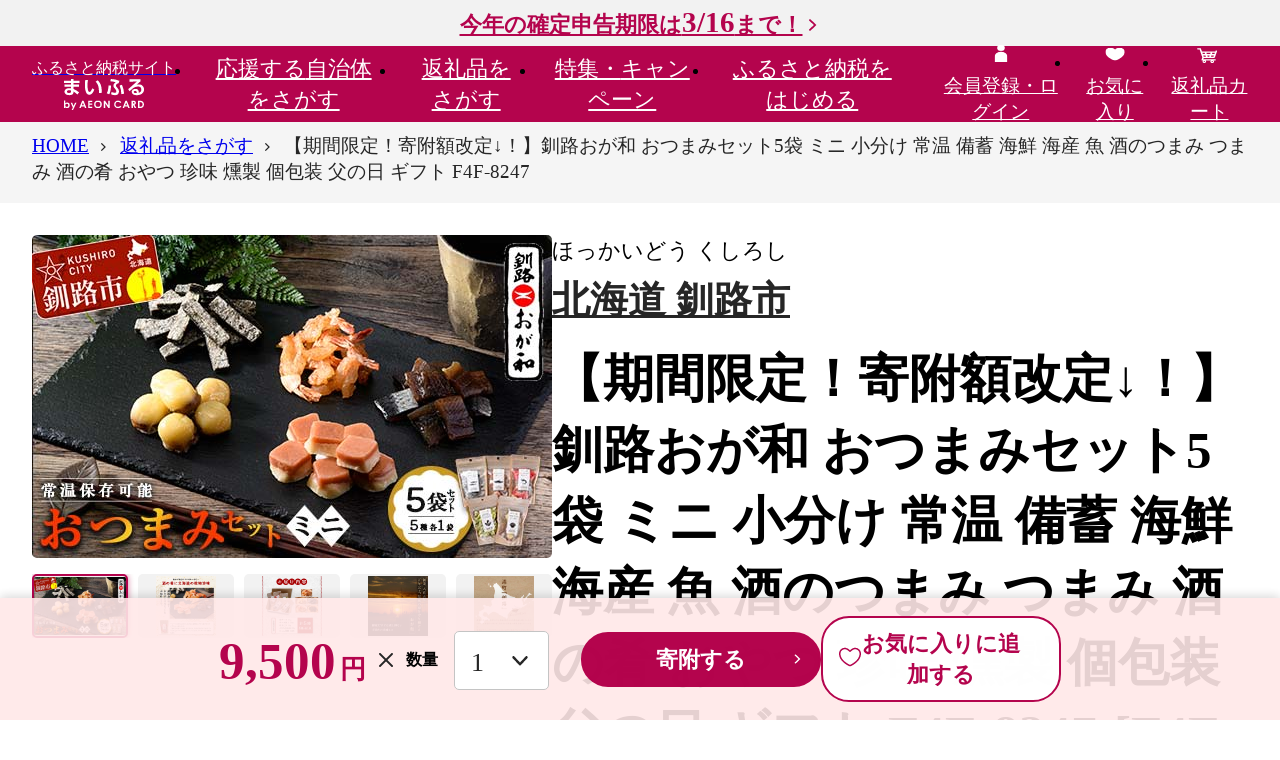

--- FILE ---
content_type: text/html; charset=UTF-8
request_url: https://www.furusato.aeon.co.jp/gift-in-return/0d42c85301390738a3bfc4c17ba3063e/
body_size: 104601
content:
<!DOCTYPE html>
<html lang="ja">
<head>
    <meta charset="utf-8">
    <meta name="viewport" content="width=device-width, initial-scale=1">
    <title>【期間限定！寄附額改定↓！】釧路おが和 おつまみセット5袋 ミニ 小分け 常温 備蓄 海鮮 海産 魚 酒のつまみ つまみ 酒の肴 おやつ 珍味 燻製 個包装 父の日 ギフト F4F-8247｜釧路市｜北海道｜返礼品をさがす｜まいふる by AEON CARD</title>
    <meta name="description" content="釧路おが和より、珍味セットをお届けします。中身が一つ一つ小分けされているため、保管もしやすく、持ち運びにも便利な食べきりサイズのおつ…">
    <meta name="keywords" content="【期間限定！寄附額改定↓！】釧路おが和 おつまみセット5袋 ミニ 小分け 常温 備蓄 海鮮 海産 魚 酒のつまみ つまみ 酒の肴 おやつ 珍味 燻製 個包装 父の日 ギフト F4F-8247,釧路市,返礼品,まいふる,イオンカード,まいふる by AEON CARD,イオンのふるさと納税,ふるさと納税">
    
<!--▼▼▼head共通-->
<link rel="apple-touch-icon" href="/assets/img/common/ico-apple-touch.png"/>
<link rel="icon" href="/assets/img/common/favicon.svg" sizes="any" type="image/svg+xml"/>

<script>
window.s = window.s || [];
window.digitalData = {
    "events": [
        "prodView"
    ],
    "commerce": {
        "products": {
            "id": "0d42c85301390738a3bfc4c17ba3063e",
            "name": "【期間限定！寄附額改定↓！】釧路おが和 おつまみセット5袋 ミニ 小分け 常温 備蓄 海鮮 海産 魚 酒のつまみ つまみ 酒の肴 おやつ 珍味 燻製 個包装 父の日 ギフト F4F-8247",
            "categoryL": "加工品等",
            "categoryS": "乾物",
            "municipality": "北海道 釧路市",
            "unitprice": 9500,
            "quantity": 1,
            "oemflag": "自社"
        }
    },
    "page": {
        "oemflag": "自社"
    },
    "user": {
        "furusato": {
            "loginflag": "false"
        },
        "square": {
            "loginflag": "false",
            "relationflag": "false"
        }
    }
}
</script>
<script src="https://assets.adobedtm.com/f7939b821b3a/fc1bf874acf6/launch-92b36a138d84.min.js" defer="defer"></script>
<!-- Start VWO SmartCode --> 
<script referrerPolicy="no-referrer-when-downgrade" src="https://dev.visualwebsiteoptimizer.com/lib/820075.js" id="vwoCode"></script> 
<!-- End VWO SmartCode -->

<meta name="google-site-verification" content="NSxxMSB2tFVAN0WAzyGvZlvJt__73_VGNJ0dq7E_L6U" />
    <!--▼▼▼ogp-->
    <meta property="og:type" content="article">
    <meta property="og:title" content="【期間限定！寄附額改定↓！】釧路おが和 おつまみセット5袋 ミニ 小分け 常温 備蓄 海鮮 海産 魚 酒のつまみ つまみ 酒の肴 おやつ 珍味 燻製 個包装 父の日 ギフト F4F-8247｜釧路市｜北海道｜返礼品をさがす｜まいふる by AEON CARD">
    <meta property="og:site_name" content="まいふる by AEON CARD">
    <meta property="og:description" content="釧路おが和より、珍味セットをお届けします。中身が一つ一つ小分けされているため、保管もしやすく、持ち運びにも便利な食べきりサイズのおつ…">
    <meta property="og:url" content="https://www.furusato.aeon.co.jp/gift-in-return/0d42c85301390738a3bfc4c17ba3063e/">
    <meta property="og:image" content="https://www.furusato.aeon.co.jp/g_img/012068/file_c661124d28e0ec647d661ae061752a90.jpg">
    <meta property="og:locale" content="ja_JP">
    <!-- Google tag (gtag.js) -->
<script async src="https://www.googletagmanager.com/gtag/js?id=AW-16565875099"></script>
<script>
    window.dataLayer = window.dataLayer || [];
    function gtag(){dataLayer.push(arguments);}
    gtag('js', new Date());

    gtag('config', 'AW-16565875099');
</script>
    <!-- ここから Crib Notesユニバーサルタグのコード -->

<script>(function (b, f, d, a, c) {var e = b.createElement(f);e.src = c + "/" + a + "/atm.js";e.id = d;e.async = true;b.getElementsByTagName(f)[0].parentElement.appendChild(e)})(document,"script","__cribnotesTagMgrCmd","a3592555-68ed-46b0-94e6-fec716dd186e","https://tag.cribnotes.jp/container_manager");</script>

<!-- ここまで Crib Notesユニバーサルタグのコード -->
            <!-- impact START -->
<script type="text/javascript">
(function(a,b,c,d,e,f,g){e['ire_o']=c;e[c]=e[c]||function(){(e[c].a=e[c].a||[]).push(arguments)};f=d.createElement(b);g=d.getElementsByTagName(b)[0];f.async=1;f.src=a;g.parentNode.insertBefore(f,g);})('https://utt.impactcdn.com/A5818337-02b3-4715-8403-7e26f08af8bf1.js','script','ire',document,window);
</script>

<script type="text/javascript">
  ire('identify', {
    customerId: '  ', 
    customerEmail: ' ', 
    customProfileId: '06c2f718-94d1-4fa3-98e1-d09f1e3c317b'
  });
</script>
<!-- impact END -->
                <script async src="https://s.yimg.jp/images/listing/tool/cv/ytag.js"></script>
<script>
window.yjDataLayer = window.yjDataLayer || [];
function ytag() { yjDataLayer.push(arguments); }
ytag({"type":"ycl_cookie", "config":{"ycl_use_non_cookie_storage":true}});
</script>
    <!-- LINE Tag Base Code -->
<!-- Do Not Modify -->
<script>
(function(g,d,o){
  g._ltq=g._ltq||[];g._lt=g._lt||function(){g._ltq.push(arguments)};
  var h=location.protocol==='https:'?'https://d.line-scdn.net':'http://d.line-cdn.net';
  var s=d.createElement('script');s.async=1;
  s.src=o||h+'/n/line_tag/public/release/v1/lt.js';
  var t=d.getElementsByTagName('script')[0];t.parentNode.insertBefore(s,t);
    })(window, document);
_lt('init', {
  customerType: 'lap',
  tagId: '6608dc2f-ae9f-49ea-891a-4b4942618436'
});
_lt('send', 'pv', ['6608dc2f-ae9f-49ea-891a-4b4942618436']);
</script>
<noscript>
  <img height="1" width="1" style="display:none"
       src="https://tr.line.me/tag.gif?c_t=lap&t_id=6608dc2f-ae9f-49ea-891a-4b4942618436&e=pv&noscript=1" />
</noscript>
<!-- End LINE Tag Base Code -->
                    <!--▼▼▼サイト共通リソース-->
<link href="/assets/css/common.css" media="all" rel="stylesheet" type="text/css"/>
    <!--▼▼▼ページ固有リソース-->
<link href="/assets/css/gift-in-return/index.css" media="all" rel="stylesheet" type="text/css">
    
<!--▼▼▼head下部リソース-->
    
</head>

<body id="pgtop">


<!--▼▼▼body上部リソース-->

<div class="c-headerTop">
    <div class="c-headerTopInr"><a class="c-headerTop_campLink" href="https://www.furusato.aeon.co.jp/about/guide/tax-return/">今年の確定申告期限は<span>3/16</span>まで！</a></div>
  </div>
<header class="c-header" data-header="">
  <div class="c-header_gnav">
    <div class="c-header_gnavInr">
            <div class="c-header_gnavLogo"><a class="c-header_gnavLogo-link" href="/"><span class="c-header_gnavLogo-txt">ふるさと納税サイト</span><img src="/assets/img/common/logo.svg" alt="まいふる by AEON CARD" width="80" height="31" loading="lazy"/></a></div>
            <ul class="c-header_gnavMenu" data-gnavMenu="">
        <li><a class="c-header_gnavMenuLink" href="/municipality/" data-gnavMenu-a="" aria-expanded="false" aria-controls="gnav1">応援する<br>自治体をさがす</a>
          <div class="c-gnav" id="gnav1" aria-hidden="true">
            <div class="c-gnav_over">
              <div class="c-gnav_inr">
                <div class="c-gnav_wrap">
                  <div class="c-gnav_l">
                    <p><a class="c-gnav_ctgyLink" href="/municipality/area/">エリアからさがす</a></p>
                    <p><a class="c-gnav_ctgyLink" href="/municipality/search/">キーワードからさがす</a></p>
                    <form action="/municipality/search/results.html" method="get">
                      <div class="c-search">
                        <input class="c-search_input" type="search" name="w" placeholder="キーワードを入力"/>
                        <button class="c-search_btn" type="submit">検索する</button>
                      </div>
                    </form>
                                      </div>
                                    <div class="c-gnav_r">
                    <p class="c-gnav_ttl-lg">Pick UP! おすすめ自治体</p>
                    <div class="c-gnav_autonomy">
                      <a class="c-gnav_autonomyImg" href="https://www.furusato.aeon.co.jp/municipality/info/044067/" data-aaclick="generalClick" data-aaclickarea="Pick UP! おすすめ自治体" data-aaclickaction="自治体クリック" data-aaclicklabel="宮城県 利府町">
                                            <img src="https://www.furusato.aeon.co.jp/g_img/044067/file_d1fd54490d99e06eb074971a7f619b60.jpg" alt="宮城県利府町" width="1020" height="680" loading="lazy">
                                            </a>
                      <div class="c-gnav_autonomyCnt">
                        <h3 class="c-gnav_autonomyHead"><span class="c-gnav_autonomyYomi">みやぎけん りふちょう</span>
                        <a class="c-gnav_autonomyLink" href="https://www.furusato.aeon.co.jp/municipality/info/044067/" data-aaclick="generalClick" data-aaclickarea="Pick UP! おすすめ自治体" data-aaclickaction="自治体クリック" data-aaclicklabel="宮城県 利府町">宮城県 利府町</a><span class="c-gnav_autonomyCopy"></span></h3>
                        <p class="c-gnav_autonomyTxt">利府町は、仙台市を含む７つの市町と隣接し、宮城県のほぼ中央に位置しています。<br />
日本三景の一角をなす表松島の海があり、東北最大規模の商業施設であるイオンモールや、2020東京オリンピックサッカー競技の会場となった宮城スタジアム(グランディ・21)、敷地面積が日本一のJR東日本新幹線総合車両センター、東北楽天ゴールデンイーグルス2軍のホームスタジアムとなる楽天イーグルス利府球場（中央公園野球場）などがあり、自然・文化・産業が調和した町です。</p>                      </div>
                    </div>
                  </div>
                                  </div>
                <div class="c-gnav_btm">
                  <p class="c-btnWrap"><a class="c-btn-second" href="/municipality/">応援する自治体をさがすTOPへ</a></p>
                  <button class="c-gnav_close" data-gnavMenu-close="" aria-controls="gnav1"><span>閉じる</span></button>
                </div>
              </div>
            </div>
          </div>
        </li>
        <li><a class="c-header_gnavMenuLink" href="/gift-in-return/" data-gnavMenu-a="" aria-expanded="false" aria-controls="gnav2">返礼品を<br>さがす</a>
          <div class="c-gnav" id="gnav2" aria-hidden="true">
            <div class="c-gnav_over">
              <div class="c-gnav_inr">
                <div class="c-gnav_wrap">
                  <div class="c-gnav_l">
                    <p><a class="c-gnav_ctgyLink" href="/gift-in-return/category/">カテゴリからさがす</a></p>
                    <p><a class="c-gnav_ctgyLink" href="/gift-in-return/ranking/">ランキングからさがす</a></p>
                    <p><a class="c-gnav_ctgyLink" href="/gift-in-return/search/">キーワードからさがす</a></p>
                    <div class="c-search">
                      <form action="/gift-in-return/search/results.html" method="get">
                        <input class="c-search_input" type="search" name="w" maxlength="50" placeholder="キーワードを入力"/>
                        <button class="c-search_btn" type="submit">検索する</button>
                      </form>
                    </div>
                                        <p class="c-gnav_ttl-sm">注目ワード</p>
                    <div class="c-keyword">
                      <ul class="c-keyword_list">
                                                <li><a href="https://www.furusato.aeon.co.jp/gift-in-return/search/results.html?w=%E3%81%BE%E3%81%84%E3%81%B5%E3%82%8B%E9%99%90%E5%AE%9A" data-aaclick="generalClick" data-aaclickarea="注目ワード" data-aaclickaction="注目ワードクリック" data-aaclicklabel="#まいふる限定">#まいふる限定</a></li>
                                                <li><a href="https://www.furusato.aeon.co.jp/gift-in-return/search/results.html?w=%E8%A8%B3%E3%81%82%E3%82%8A" data-aaclick="generalClick" data-aaclickarea="注目ワード" data-aaclickaction="注目ワードクリック" data-aaclicklabel="#訳あり">#訳あり</a></li>
                                                <li><a href="https://www.furusato.aeon.co.jp/gift-in-return/search/results.html?w=%E3%81%8A%E7%B1%B3" data-aaclick="generalClick" data-aaclickarea="注目ワード" data-aaclickaction="注目ワードクリック" data-aaclicklabel="#お米">#お米</a></li>
                                                <li><a href="https://www.furusato.aeon.co.jp/gift-in-return/search/results.html?w=%E3%83%88%E3%82%A4%E3%83%AC%E3%83%83%E3%83%88%E3%83%9A%E3%83%BC%E3%83%91%E3%83%BC" data-aaclick="generalClick" data-aaclickarea="注目ワード" data-aaclickaction="注目ワードクリック" data-aaclicklabel="#トイレットペーパー">#トイレットペーパー</a></li>
                                                <li><a href="https://www.furusato.aeon.co.jp/gift-in-return/search/results.html?w=%E5%AE%9A%E6%9C%9F%E4%BE%BF" data-aaclick="generalClick" data-aaclickarea="注目ワード" data-aaclickaction="注目ワードクリック" data-aaclicklabel="#定期便">#定期便</a></li>
                                                <li><a href="https://www.furusato.aeon.co.jp/gift-in-return/search/results.html?w=%E3%81%BF%E3%81%8B%E3%82%93" data-aaclick="generalClick" data-aaclickarea="注目ワード" data-aaclickaction="注目ワードクリック" data-aaclicklabel="#みかん">#みかん</a></li>
                                                <li><a href="https://www.furusato.aeon.co.jp/gift-in-return/search/results.html?w=%E3%82%8A%E3%82%93%E3%81%94" data-aaclick="generalClick" data-aaclickarea="注目ワード" data-aaclickaction="注目ワードクリック" data-aaclicklabel="#りんご">#りんご</a></li>
                                                <li><a href="https://www.furusato.aeon.co.jp/gift-in-return/search/results.html?w=%E3%82%AB%E3%83%8B" data-aaclick="generalClick" data-aaclickarea="注目ワード" data-aaclickaction="注目ワードクリック" data-aaclicklabel="#カニ">#カニ</a></li>
                                              </ul>
                    </div>
                                      </div>
                                    <div class="c-gnav_r">
                    <p class="c-gnav_ttl-lg">週間人気ランキング</p>
                    <ul class="c-gnav_ranks">
                                            <li>
                        <div class="c-card">
                          <a class="c-card_link" href="https://www.furusato.aeon.co.jp/gift-in-return/8ef6954130989ce32d9f92ec29f2f84b/">
                                                    <div class="c-card_imgWrap"><img class="c-card_img" src="https://www.furusato.aeon.co.jp/g_img/042056/file_72f56387a8457862de50a15c17dfcd08.webp" alt="訳あり 銀鮭 切身 約2kg [宮城東洋 宮城県 気仙沼市 20564991] 鮭 魚介類 海鮮 訳アリ 規格外 不揃い さけ サケ 鮭切身 シャケ 切り身 冷凍 家庭用 おかず 弁当 支援 サーモン 銀鮭切り身 魚 わけあり" loading="lazy"/></div>
                                                                              <div class="c-card_rank" data-rank="1">1</div>
                                                    <div class="c-card_cnt">
                            <p class="c-card_ttl">訳あり 銀鮭 切身 約2kg [宮城東洋 宮城県 気仙沼市 20564991] 鮭 魚介類 海鮮 訳アリ 規格外 不揃い さけ サケ 鮭切身 シャケ 切り身 冷凍 家庭用 おかず 弁当 支援 サーモン 銀鮭切り身 魚 わけあり</p>
                            <p class="c-card_place">12,500<span>円</span></p>
                            <p class="c-card_pointInfo">イオンマークのカードでポイント<em>2倍!</em></p>
                          </div>
                          </a>
                        </div>
                      </li>
                                            <li>
                        <div class="c-card">
                          <a class="c-card_link" href="https://www.furusato.aeon.co.jp/gift-in-return/e1376b94cac55303c164df78bfd525af/">
                                                    <div class="c-card_imgWrap"><img class="c-card_img" src="https://img.furusato-tax.jp/cdn-cgi/image/width=520,height=323/img/x/product/details/20251230/pd_0f7521cf5a81a336d7c341823780d82c80842a5c.jpg" alt="【福岡県産 あまおう】テレビ 「 ヒルナンデス 」 で紹介されました！ 訳あり グランデ 約 270g 前後 × 6パック ふるさと納税 あまおう いちご イチゴ 苺 博多 赤村 あまおう  果物 くだもの フルーツ ジャム にも ケーキ にも 先行予約 数量限定 ふるさと ランキング 人気 おすすめ 福岡 TV紹介 送料無料 3W13" loading="lazy"/></div>
                                                                              <div class="c-card_rank" data-rank="2">2</div>
                                                    <div class="c-card_cnt">
                            <p class="c-card_ttl">【福岡県産 あまおう】テレビ 「 ヒルナンデス 」 で紹介されました！ 訳あり グランデ 約 270g 前後 × 6パック ふるさと納税 あまおう いちご イチゴ 苺 博多 赤村 あまおう  果物 くだもの フルーツ ジャム にも ケーキ にも 先行予約 数量限定 ふるさと ランキング 人気 おすすめ 福岡 TV紹介 送料無料 3W13</p>
                            <p class="c-card_place">10,000<span>円</span></p>
                            <p class="c-card_pointInfo">イオンマークのカードでポイント<em>2倍!</em></p>
                          </div>
                          </a>
                        </div>
                      </li>
                                            <li>
                        <div class="c-card">
                          <a class="c-card_link" href="https://www.furusato.aeon.co.jp/gift-in-return/8339d1e101b9a4bd7db0d6a1f396191c/">
                                                    <div class="c-card_imgWrap"><img class="c-card_img" src="https://img.furusato-tax.jp/cdn-cgi/image/width=520,height=323/img/x/product/details/20250815/pd_9a08ed24a85877bf8ce73c8fb5131f37924a9986.jpg" alt="【先行予約】【家庭用】不知火 5kg ※離島への配送不可（2026年2月上旬～2月下旬頃に順次発送予定） 【 ふるさと納税 人気 おすすめ ランキング 柑橘 みかん ミカン 不知火 しらぬい mikan 蜜柑 果物 生果 フルーツ デコポン と同品種 家庭用 愛媛県産 愛媛県 伊方町 送料無料 】 IKTBD016" loading="lazy"/></div>
                                                                              <div class="c-card_rank" data-rank="3">3</div>
                                                    <div class="c-card_cnt">
                            <p class="c-card_ttl">【先行予約】【家庭用】不知火 5kg ※離島への配送不可（2026年2月上旬～2月下旬頃に順次発送予定） 【 ふるさと納税 人気 おすすめ ランキング 柑橘 みかん ミカン 不知火 しらぬい mikan 蜜柑 果物 生果 フルーツ デコポン と同品種 家庭用 愛媛県産 愛媛県 伊方町 送料無料 】 IKTBD016</p>
                            <p class="c-card_place">8,000<span>円</span></p>
                            <p class="c-card_pointInfo">イオンマークのカードでポイント<em>2倍!</em></p>
                          </div>
                          </a>
                        </div>
                      </li>
                                          </ul>
                  </div>
                                  </div>
                <div class="c-gnav_btm">
                  <p class="c-btnWrap"><a class="c-btn-second" href="/gift-in-return/">返礼品をさがすTOPへ</a></p>
                  <button class="c-gnav_close" data-gnavMenu-close="" aria-controls="gnav2"><span>閉じる</span></button>
                </div>
              </div>
            </div>
          </div>
        </li>
        <li><a class="c-header_gnavMenuLink" href="/special/" data-gnavMenu-a="" aria-expanded="false" aria-controls="gnav3">特集・<br>キャンペーン</a>
          <div class="c-gnav" id="gnav3" aria-hidden="true">
            <div class="c-gnav_over">
              <div class="c-gnav_inr">
                <div class="c-gnav_wrap">
                  <ul class="c-gnav_col3">
                                                            <li>
                                            <a class="c-cardSpecial" href="/special/original/">
                                              <img class="c-cardSpecial_img" src="https://www.furusato.aeon.co.jp/g_img/special/file_c2afd178b0447a4deb83af121e46f65c.jpg" width="390" height="195" loading="lazy" alt="まいふる限定！オリジナル返礼品特集" />
                        <span class="c-cardSpecial_new">NEW</span>                                              </a>
                    </li>
                                        <li>
                                            <a class="c-cardSpecial" href="/special/range-10000/">
                                              <img class="c-cardSpecial_img" src="https://www.furusato.aeon.co.jp/g_img/special/file_6e15af4a2b3b7efe1a0575ad832ee99e.jpg" width="390" height="195" loading="lazy" alt="1万円台の​返礼品特集​" />
                        <span class="c-cardSpecial_new">NEW</span>                                              </a>
                    </li>
                                        <li>
                                            <a class="c-cardSpecial" href="/special/subscription/">
                                              <img class="c-cardSpecial_img" src="https://www.furusato.aeon.co.jp/g_img/special/file_9719beb7a86153168ffb7d0444be160e.jpg" width="390" height="195" loading="lazy" alt="定期便特集" />
                        <span class="c-cardSpecial_new">NEW</span>                                              </a>
                    </li>
                                        <li>
                                            <a class="c-cardSpecial" href="/special/small-amount/">
                                              <img class="c-cardSpecial_img" src="https://www.furusato.aeon.co.jp/g_img/special/file_dc934ed4922356c9a14d44c13632cb50.jpg" width="390" height="195" loading="lazy" alt="お手軽返礼品特集" />
                        <span class="c-cardSpecial_new">NEW</span>                                              </a>
                    </li>
                                        <li>
                                            <a class="c-cardSpecial" href="/special/seasnonal-fruits-2/">
                                              <img class="c-cardSpecial_img" src="https://www.furusato.aeon.co.jp/g_img/special/file_e1d5e2e93e8d8b13944980dfee3943db.jpg" width="390" height="195" loading="lazy" alt="冬の果物特集" />
                        <span class="c-cardSpecial_new">NEW</span>                                              </a>
                    </li>
                                        <li>
                                            <a class="c-cardSpecial" href="/special/crab/">
                                              <img class="c-cardSpecial_img" src="https://www.furusato.aeon.co.jp/g_img/special/file_8a438f5aa025f7e5f94b7366a891554a.jpg" width="390" height="195" loading="lazy" alt="冬の味覚の王様 カニ特集" />
                                                                      </a>
                    </li>
                                                           </ul>
                </div>
                <div class="c-gnav_btm">
                  <p class="c-btnWrap"><a class="c-btn-second" href="/special/">特集・キャンペーンTOPへ</a></p>
                  <button class="c-gnav_close" data-gnavMenu-close="" aria-controls="gnav3"><span>閉じる</span></button>
                </div>
              </div>
            </div>
          </div>
        </li>
        <li><a class="c-header_gnavMenuLink" href="/about/" data-gnavMenu-a="" aria-expanded="false" aria-controls="gnav4">ふるさと納税を<br>はじめる</a>
          <div class="c-gnav" id="gnav4" aria-hidden="true">
            <div class="c-gnav_over">
              <div class="c-gnav_inr">
                <div class="c-gnav_wrap">
                  <div class="c-gnav_guide">
                    <div class="c-gnav_guide-l">
                      <div class="c-gnav_guide-ttl">
                        <div class="c-gnav_guide-ttlImg"><img src="/assets/img/common/ico-beginner.svg" alt=""/></div>
                        <div class="c-gnav_guide-ttlTxt">はじめての方へ</div>
                      </div>
                      <div class="c-gnav_guide-link">
                        <ul class="c-gnav_guide-linkListRow">
                          <li><a class="c-link-lNormal" href="/special/start-guide/">はじめてのふるさと納税</a></li>
                          <li><a class="c-link-lNormal" href="/about/guide/">ふるさと納税の仕組み</a></li>
                          <li><a class="c-link-lNormal" href="/about/our-policy/">まいふるとは？</a></li>
                          <li><a class="c-link-lNormal" href="/special/start-timing/">メリットいっぱい 早めのふるさと納税</a></li>
                          <li><a class="c-link-lNormal" href="/about/return-gift-shindan/">かんたん返礼品診断</a></li>
                          <li><a class="c-link-lNormal" href="/special/point/">WAON POINTたまる・つかえる</a></li>
                          <li><a class="c-link-lNormal" href="/about/people/">ふるさと納税ご利用者の声</a></li>
                          <li><a class="c-link-lNormal" href="/support/faq/">よくあるご質問</a></li>
                        </ul>
                      </div>
                    </div>
                    <div class="c-gnav_guide-r">
                      <div class="c-gnav_guide-ttl">
                        <div class="c-gnav_guide-ttlImg"><img src="/assets/img/common/ico-simulator.svg" alt=""/></div>
                        <div class="c-gnav_guide-ttlTxt">手続きガイド</div>
                      </div>
                      <div class="c-gnav_guide-link">
                        <ul class="c-gnav_guide-linkListRow">
                          <li><a class="c-link-lNormal" href="/about/guide/onestop/">ワンストップ特例制度</a></li>
                          <li><a class="c-link-lNormal" href="/about/guide/tax-return/">確定申告</a></li>
                          <li><a class="c-link-lNormal" href="/about/guide/myna/">マイナポータル連携</a></li>
                          <li><a class="c-link-lNormal" href="/about/guide/simulation/">控除できる金額（控除額シミュレーション）</a></li>
                        </ul>
                      </div>
                    </div>
                  </div>
                </div>
                <div class="c-gnav_btm">
                  <p class="c-btnWrap"><a class="c-btn-second" href="/about/">ふるさと納税をはじめるTOPへ</a></p>
                  <button class="c-gnav_close" data-gnavMenu-close="" aria-controls="gnav4"><span>閉じる</span></button>
                </div>
              </div>
            </div>
          </div>
        </li>
      </ul>
      <ul class="c-header_gnavMymenu">
                <li class="c-disp-pc"><a href="/login/"><span><img src="/assets/img/common/ico-head-mypage.svg" alt="" width="24" height="24" loading="lazy"/><br/><span>会員登録・ログイン</span></span></a></li>
                <li><a href="/myfavorite/index-gift-in-return.html"><span><img src="/assets/img/common/ico-head-favorite.svg" alt="" width="24" height="24" loading="lazy"/><br/><span>お気に入り</span></span></a></li>
        <li><a href="/cart/"><span><img src="/assets/img/common/ico-head-cart2.svg" alt="" width="24" height="24" loading="lazy"/><br/><span>返礼品カート</span>
                  </span></a></li>
        <li class="c-disp-sp">
          <button class="c-gnav_spBtn" data-gnavSpBtn="" aria-expanded="false" aria-controls="spGnav"><span class="c-gnav_spBtnLine"><span></span><span></span><span></span></span><span class="c-gnav_spBtnTxt">メニュー</span></button>
          <div class="c-gnavSp" id="spGnav" aria-hidden="true">
                        <p class="c-gnavSp_mypage"><a class="c-btn-icon" href="/login/"><span class="c-btn-icon_img"><img src="/assets/img/common/ico-btn-user.svg" alt="" width="24" height="24" loading="lazy"/><img src="/assets/img/common/ico-btn-user-disp.svg" alt="会員登録・ログイン" width="24" height="24" loading="lazy"/></span>会員登録・ログイン</a></p>
                        <div class="c-gnavSp_scroll">
              <div class="c-gnavSp_scrollInr">
                <ul class="c-gnavSp_menu">
                  <li><a href="/">HOME</a></li>
                  <li><a href="/municipality/">応援する自治体をさがす</a></li>
                  <li><a href="/gift-in-return/">返礼品をさがす</a></li>
                  <li><a href="/special/">特集・キャンペーン</a></li>
                  <li><a href="/about/">ふるさと納税をはじめる</a>
                    <div class="c-gnavSp_menuGuide-ttl">はじめての方へ</div>
                    <ul>
                      <li><a href="/special/start-guide/">はじめてのふるさと納税</a></li>
                      <li><a href="/about/guide/">ふるさと納税の仕組み</a></li>
                      <li><a href="/about/our-policy/">まいふるとは？</a></li>
                      <li><a href="/special/start-timing/">メリットいっぱい 早めのふるさと納税</a></li>
                      <li><a href="/about/return-gift-shindan/">かんたん返礼品診断</a></li>
                      <li><a href="/special/point/">WAON POINTたまる・つかえる</a></li>
                      <li><a href="/about/people/">ふるさと納税ご利用者の声</a></li>
                      <li><a href="/support/faq/">よくあるご質問</a></li>
                    </ul>
                  </li>
                  <li>
                    <div class="c-gnavSp_menuGuide-ttl">手続きガイド</div>
                    <ul>
                      <li><a href="/about/guide/onestop/">ワンストップ特例制度</a></li>
                      <li><a href="/about/guide/tax-return/">確定申告</a></li>
                      <li><a href="/about/guide/myna/">マイナポータル連携</a></li>
                      <li><a href="/about/guide/simulation/">控除できる金額（控除額シミュレーション）</a></li>
                    </ul>
                  </li>
                </ul>
                <ul class="c-gnavSp_ulty">
                  <li><a href="/information/"><img src="/assets/img/common/ico-gnav-information.svg" alt="" width="24" height="24"/><span>お知らせ</span></a></li>
                  <li><a href="/for-municipality/"><img src="/assets/img/common/ico-gnav-autonomy.svg" alt="" width="24" height="24"/><span>自治体の方へ</span></a></li>
                  <li><a href="/support/"><img src="/assets/img/common/ico-gnav-contact.svg" alt="" width="24" height="24"/><span>お問い合わせ</span></a></li>
                </ul>
              </div>
            </div>
          </div>
        </li>
      </ul>
    </div>
  </div>
</header>
    
<main class="c-mainContent">
  <div class="c-mainContent_info1">
      </div>
  <div class="c-mainContent_crumbs">
    <nav class="c-crumbs" aria-label="現在位置" data-crumbs="">
      <div class="c-crumbs_wrapinr">
        <ul class="c-crumbs_inr">
          <li><span><a href="/"><span>HOME</span></a></span></li>
          <li><span><a href="/gift-in-return/"><span>返礼品をさがす</span></a></span></li>
          <li><span><span aria-current="page"><span>【期間限定！寄附額改定↓！】釧路おが和 おつまみセット5袋 ミニ 小分け 常温 備蓄 海鮮 海産 魚 酒のつまみ つまみ 酒の肴 おやつ 珍味 燻製 個包装 父の日 ギフト F4F-8247</span></span></span></li>
        </ul>
      </div>
    </nav>
    <div class="c-crumbs_next"></div>
  </div>
  <div class="c-mainContent_mainvs">
  </div>
  <div class="c-mainContent_info2">
  </div>
  <div class="c-mainContent_cnt">
    <div class="c-area">
      <div class="c-area_inr">
                <div class="gir-detailProduct">
          <div data-productSlider="">
            <div class="swiper-container gir-detailProduct_main" data-productSlider="main">
              <ul class="swiper-wrapper">
                                <li class="swiper-slide"><img src="https://www.furusato.aeon.co.jp/g_img/012068/file_c661124d28e0ec647d661ae061752a90.jpg" alt="" loading="lazy">
                </li>
                                <li class="swiper-slide"><img src="https://www.furusato.aeon.co.jp/g_img/012068/file_abc94b113becf10db7f865275885deb7.jpg" alt="" loading="lazy">
                </li>
                                <li class="swiper-slide"><img src="https://www.furusato.aeon.co.jp/g_img/012068/file_adf30b31766f1c6d87e8e834ab63d39d.jpg" alt="" loading="lazy">
                </li>
                                <li class="swiper-slide"><img src="https://www.furusato.aeon.co.jp/g_img/012068/file_b67490dfff1309b9872ec8f10b810e0a.jpg" alt="" loading="lazy">
                </li>
                                <li class="swiper-slide"><img src="https://www.furusato.aeon.co.jp/g_img/012068/file_1f2370a7a779137f7164f9488fb435f1.jpg" alt="" loading="lazy">
                </li>
                              </ul>
            </div>
            <div class="swiper-container gir-detailProduct_thumb mySwiper" data-productSlider="thumb">
              <ul class="swiper-wrapper">
                                <li class="swiper-slide"><img src="https://www.furusato.aeon.co.jp/g_img/012068/file_c661124d28e0ec647d661ae061752a90.jpg" alt="" loading="lazy">
                </li>
                                <li class="swiper-slide"><img src="https://www.furusato.aeon.co.jp/g_img/012068/file_abc94b113becf10db7f865275885deb7.jpg" alt="" loading="lazy">
                </li>
                                <li class="swiper-slide"><img src="https://www.furusato.aeon.co.jp/g_img/012068/file_adf30b31766f1c6d87e8e834ab63d39d.jpg" alt="" loading="lazy">
                </li>
                                <li class="swiper-slide"><img src="https://www.furusato.aeon.co.jp/g_img/012068/file_b67490dfff1309b9872ec8f10b810e0a.jpg" alt="" loading="lazy">
                </li>
                                <li class="swiper-slide"><img src="https://www.furusato.aeon.co.jp/g_img/012068/file_1f2370a7a779137f7164f9488fb435f1.jpg" alt="" loading="lazy">
                </li>
                              </ul>
              <div class="swiper-button-next"></div>
              <div class="swiper-button-prev"></div>
            </div>
          </div>
          <div class="gir-detailProductBox">
            <div class="gir-productLabel">
              <div class="gir-productLabel_ruby">ほっかいどう くしろし</div><a class="gir-productLabel_txt c-link" href="https://www.furusato.aeon.co.jp/municipality/info/012068/">北海道 釧路市</a>
            </div>
                        <h1 class="gir-productTtl">【期間限定！寄附額改定↓！】釧路おが和 おつまみセット5袋 ミニ 小分け 常温 備蓄 海鮮 海産 魚 酒のつまみ つまみ 酒の肴 おやつ 珍味 燻製 個包装 父の日 ギフト F4F-8247-[F4F-8247]</h1>
            <div class="gir-productRate">
              <div class="c-star-m" data-rate="0" title="レビュー評価：0">
                <div class="c-star-m_view">
                  <div></div>
                </div>
                <p class="c-star-m_rate">0</p>
                <p class="c-star-m_count"><a class="c-link" href="https://www.furusato.aeon.co.jp/gift-in-return/0d42c85301390738a3bfc4c17ba3063e/review-list.html">（0）</a></p>
              </div>
            </div>
            <dl class="gir-productPrice">
              <dt>寄附金額</dt>
              <dd>
                <div class="gir-productPrice_num">9,500</div>
                <div class="gir-productPrice_unit">円</div>
              </dd>
            </dl>
            <dl class="gir-productPayment">
              <dt>決済方法</dt>
              <dd>クレジットカード、AEON Pay、WAON POINT</dd>
            </dl>
            <div class="gir-productPointInfo">
              <p class="gir-productPointInfo_txt">イオンマークのカードでポイント<em>2倍!</em></p>
              <button class="gir-productPointInfo_ico" type="button" data-micromodal-trigger="modal-pointInformation" role="button">WAON POINTについて</button>
            </div>
                        <div class="gir-productAction">
              <dl class="gir-productNumber">
                <dt>数量</dt>
                <dd>
                  <select class="c-select" title="数量" id="sel_num" name="sel_num">
                                                            <option value="1">1</option>
                                                                                <option value="2">2</option>
                                                                                <option value="3">3</option>
                                                                                <option value="4">4</option>
                                                                                <option value="5">5</option>
                                                          </select>
                </dd>
              </dl>
              <div class="c-btnWrap">
                <button class="c-btn-primary-sm" type="submit" id="cart_set_btn" onclick="_satellite.track('aa-click-addcart',{label:'0d42c85301390738a3bfc4c17ba3063e',action:'ボタンクリック', area:'寄付する'});">寄附する</button>
                <button id="recommend_btn" class="c-btn-icon-sm" type="button"  data-aaclick="generalClick" data-aaclickarea="返礼品お気に入り" data-aaclickaction="お気に入り追加" data-aaclicklabel="0d42c85301390738a3bfc4c17ba3063e">
                  <span class="c-btn-icon_img" data-favorite-added="off">
                    <img src="/assets/img/common/ico-btn-favorite-off.svg" alt="">
                    <img src="/assets/img/common/ico-btn-favorite-off-disp.svg" alt="">
                  </span>
                  <span class="c-btn-icon_img" data-favorite-added="on">
                    <img src="/assets/img/common/ico-btn-favorite-on.svg" alt="">
                    <img src="/assets/img/common/ico-btn-favorite-on-disp.svg" alt="">
                  </span>お気に入りに追加する
                </button>
              </div>
            </div>
                      </div>
        </div>
        <div class="c-fixedBar" data-fixedBarControl="">
          <div class="gir-detailFixedBar">
                        <div class="gir-detailFixedBarAction">
              <div class="gir-detailFixedBarActionPriceBox">
                <dl class="gir-productNumber">
                  <dt>
                    <div class="gir-detailFixedBarActionPrice">
                      <div class="gir-detailFixedBarActionPrice_num">9,500</div>
                      <div class="gir-detailFixedBarActionPrice_unit">円</div>
                    </div>
                    <div class="gir-detailFixedBarActionLabel">数量</div>
                  </dt>
                  <dd>
                    <select class="c-select" title="数量" id="sel_num2" name="sel_num2">
                                                                  <option value="1">1</option>
                                                                                        <option value="2">2</option>
                                                                                        <option value="3">3</option>
                                                                                        <option value="4">4</option>
                                                                                        <option value="5">5</option>
                                                                </select>
                  </dd>
                </dl>
              </div>
              <div class="c-btnWrap">
                                <button class="c-btn-primary-sm" type="submit" id="cart_set_btn2" onclick="_satellite.track('aa-click-addcart',{label:'0d42c85301390738a3bfc4c17ba3063e',action:'ボタンクリック', area:'寄付する（追従）'});"><span>寄附</span><span class="c-disp-pc">する</span></button>
                                <button id="recommend_btn2" class="c-btn-icon-sm" type="button"  onclick="goods_recommend('0d42c85301390738a3bfc4c17ba3063e');" data-aaclick="generalClick" data-aaclickarea="返礼品お気に入り（追従）" data-aaclickaction="お気に入り追加" data-aaclicklabel="0d42c85301390738a3bfc4c17ba3063e">
                  <span class="c-btn-icon_img" data-favorite-added="off">
                    <img src="/assets/img/common/ico-btn-favorite-off.svg" alt="">
                    <img src="/assets/img/common/ico-btn-favorite-off-disp.svg" alt="">
                  </span>
                  <span class="c-btn-icon_img" data-favorite-added="on">
                    <img src="/assets/img/common/ico-btn-favorite-on.svg" alt="">
                    <img src="/assets/img/common/ico-btn-favorite-on-disp.svg" alt="">
                  </span>
                  <span class="c-disp-pc">お気に入りに追加する</span>
                </button>
              </div>
            </div>
          </div>
        </div>
        <div class="c-modal-l micromodal-slide" id="modal-pointInformation" aria-hidden="true">
          <div class="c-modal-l_inr">
            <div class="c-modal-l_overlay" tabindex="-1" data-micromodal-close="data-micromodal-close">
              <div class="c-modal-l_container gir-searchCondition" role="dialog" aria-modal="true" aria-labelledby="modal-pointInformation-title">
                <div class="c-modal-l_header">
                  <h2 class="c-ttl-lv2" id="modal-pointInformation-title">WAON POINTについて</h2>
                  <button class="c-modal-l_close" type="button" aria-label="Close modal" data-micromodal-close="data-micromodal-close"></button>
                </div>
                <div class="c-modal-l_cnt" id="modal-pointInformation-content">
                  <ul class="c-listSize-l">
                    <li>基本とは、200円（税込）ごとに1WAON POINT進呈をさします。（JALのマイルの場合、200円（税込）ごとに1マイル積算をさします。）</li>
                    <li>WAON POINTは、対象店舗でのお支払いに1ポイント＝1円でご利用いただけます。「まいふる」内での寄附としてもご利用いただけます。また、有効期限がございます。</li>
                    <li class="c-list_em">他の利用企画との重複進呈はございません。高倍率の企画が優先されます。</li>
                    <li>AEON Payのスマホ決済のご利用分は本カードに合算いたします。チャージ払いは対象外となります。</li>
                  </ul>
                </div>
              </div>
            </div>
          </div>
        </div>
      </div>
    </div>
        <div class="c-area">
      <div class="c-area_inr">
        <h2 class="c-ttl-lv2">返礼品の特徴</h2>
        <div class="gir-detailFeature">
          <div class="gir-detailAnyContent">釧路おが和より、珍味セットをお届けします。中身が一つ一つ小分けされているため、保管もしやすく、持ち運びにも便利な食べきりサイズのおつまみです。<br />
ご自宅でのおつまみにはもちろん、それぞれのロゴがデザインされたクラフトの袋に入っているため、プレゼントにも喜ばれます。<br />
<br />
【鮭チーズ】<br />
鮭と鱈のすり身にチーズを合わせ、風味豊かに仕上げました。<br />
<br />
【チーズ帆立】<br />
帆立貝柱を茹でうま味を凝縮させ、 特製の薄味オイルにさっと漬け込み、北海道産のチーズをトッピングしました。お酒、ワインにも良く合います。<br />
<br />
【焼きえび】<br />
丁寧に海老の殻、背綿をとり少しピリ辛に味付けし、しっかりと乾燥させ最後に軽く炙る事で香ばしさと海老の甘味も引き出しました。<br />
口あたりはしっかりとした歯ごたえで噛むごとに柔らかくなります。海老の凝縮した旨味と唐辛子のピリッとしたお酒に合う珍味です。<br />
<br />
【とろろ巻昆布】<br />
味付けした昆布に丁寧にとろろ昆布を巻き付けました。<br />
<br />
【にしん燻製】<br />
油の乗ったにしんを燻製にし、香ばしく柔らかく仕上げた品です。<br />
<br />
<br />
【賞味期限】<br />
鮭チーズ　　 ：常温140日<br />
チーズ帆立　 ：常温120日<br />
焼きえび　 ：常温200日<br />
とろろ巻昆布 ：常温300日<br />
にしん燻製　 ：常温120日<br />
【提供事業者】株式会社　おが和</div>
        </div>
      </div>
    </div>
    
    <div class="c-area">
      <div class="c-area_inr">
        <h2 class="c-ttl-lv2">返礼品の詳細</h2>
        <div class="gir-detailSpecifics">
          <div class="gir-detailSpecifics_data">
            <div>
              <dl class="c-listSet-line">
                              <div>
                  <dt>提供元</dt>
                  <dd>
                    <div class="gir-detailAnyContent"></div>株式会社おが和
                  </dd>
                </div>
                                            <div>
                  <dt>配送</dt>
                  <dd>
                    <div class="gir-detailAnyContent"></div>常温                  </dd>
                </div>
                                            <div>
                  <dt>配送注記</dt>
                  <dd>
                    <div class="gir-detailAnyContent"></div>14日以内に発送(年末年始を除く)
                  </dd>
                </div>
                                            <div>
                  <dt>内容量</dt>
                  <dd>
                    <div class="gir-detailAnyContent">・鮭チーズ　55g<br />
・チーズ帆立　50g<br />
・焼きえび　20g<br />
・とろろ巻昆布　65g<br />
・にしん燻製　12個</div>
                  </dd>
                </div>
                            </dl>
            </div>
                        <div>
              <dl class="c-listSet-line">
                <div>
                  <dt>返礼品注記</dt>
                  <dd>
                    <div class="gir-detailAnyContent">アレルギー品目:乳成分･えび･さけ（鮭）･ゼラチン</div>
                  </dd>
                </div>
              </dl>
            </div>
                      </div>
          <div class="gir-detailSpecifics_info">
                        <div>
              <div class="c-box-outline">
                <h3 class="gir-detailInfoTtl">寄附に関する注意事項</h3>
                <div class="gir-detailAnyContent">◆【重要】ヤマト運輸の荷物転送有料化のお知らせ◆<br />
ヤマト運輸の規定変更により、2023年6月1日以降、<br />
お荷物の送り状に記載されたご住所以外にお届け先を変更（転送）する場合、<br />
送り状に記載されたお届け先から変更後のお届け先までの配送料が着払いで発生いたします。<br />
なお、ご贈答用の場合でも受取人様に着払いでご負担いただくことになりますので、<br />
お届け先のご住所をご入力いただく際には<br />
十分にご注意いただいた上でお申込いただきますようお願いいたします。<br />
<br />
※転送を拒否された場合の返礼品の再発送はいたしません。<br />
詳しくはヤマト運輸のホームページをご確認ください。<br />
https://www.yamato-hd.co.jp/important/info_230417_2.html</div>
              </div>
            </div>
                        <div>
              <div class="c-box-outline">
                <h3 class="gir-detailInfoTtl">釧路市　ふるさと納税についてのお問い合わせ</h3>
                <div class="gir-detailAnyContent">釧路市　釧路市ふるさと納税返礼品事務局<br>〒085-8505　北海道釧路市黒金町７丁目５番地 <br>TEL：0154-68-5949 <br><br>メールでのお問合せ<br>furusato-kushirocity@ringbell.co.jp</div>
              </div>
            </div>
          </div>
        </div>
      </div>
    </div>

        <div class="c-area c-area-bgPinkM">
      <div class="c-area_inr">
        <h2 class="c-ttl-lv2">この自治体について</h2>
        <div class="gir-detailAutonomy">
          <div class="c-cardAutonomy">
            <div class="c-cardAutonomy_inr">
              <a class="c-cardAutonomy_img" href="https://www.furusato.aeon.co.jp/municipality/info/012068/">
                            <img src="https://www.furusato.aeon.co.jp/g_img/012068/file_630c64f0c8b415c370f4ceb7149a8fde.JPG" alt="北海道釧路市" loading="lazy">
                            </a>
              <div class="c-cardAutonomy_cnt">
                <h3 class="c-cardAutonomy_head"><span class="c-cardAutonomy_yomi">ほっかいどう くしろし</span><a class="c-cardAutonomy_link" href="https://www.furusato.aeon.co.jp/municipality/info/012068/">北海道 釧路市</a>                  <span class="c-cardAutonomy_favorite" onclick="city_recommend('cc09c3c299be80725cb37d3a0020449f');">
                  <button class="c-favorite" title="お気に入りに追加"  data-aaclick="generalClick" data-aaclickarea="自治体お気に入り" data-aaclickaction="お気に入り追加" data-aaclicklabel="北海道 釧路市">お気に入りに追加</button>
                  </span>
                </h3>
                <p class="c-cardAutonomy_txt">釧路市は北海道の東部、太平洋岸に位置し、「釧路湿原」「阿寒摩周」の二つの国立公園をはじめとする雄大な自然に恵まれた街です。特別天然記念物「タンチョウ」や「阿寒湖のマリモ」など、世界的にも貴重な動植物が多く生息しているほか、世界３大夕日のひとつといわれる釧路の夕日はこの土地ならではの絶景です。新鮮な海産物はもちろん、お肉やスイーツ、地酒まで美味しいものが豊富なことも釧路の大きな魅力です！ 夏でも最高気温が20℃前後と涼しく快適な釧路市は移住や長期滞在にも適しています。</p>              </div>
            </div>
          </div>
        </div>
      </div>
    </div>
        <div class="c-area c-area-carousel">
      <div class="c-area_inr">
        <h2 class="c-ttl-lv2">この自治体のおすすめの返礼品</h2>
        <div class="c-carsel c-carsel-recent" data-carsel="recent">
    <div class="swiper-container">
      <ul class="swiper-wrapper">
                <li class="swiper-slide">
            <div class="c-card"><a class="c-card_link" href="https://www.furusato.aeon.co.jp/gift-in-return/d7ab5ffc2b5e03929eb2ba09ee3516f5/" data-aaclick="generalClick" data-aaclickarea="この自治体のおすすめの返礼品(返礼品詳細)" data-aaclickaction="返礼品クリック" data-aaclicklabel="d7ab5ffc2b5e03929eb2ba09ee3516f5">
              <div class="c-card_imgWrap"><img class="c-card_img" 
              src="https://www.furusato.aeon.co.jp/g_img/012068/file_16226ad51fcb4ee067efdcc701cd0f95.webp" width="520" height="520" loading="lazy"/></div>
              <div class="c-card_cnt">
                <p class="c-card_ttl">【期間限定！寄附額改定↓！】北海道釧路市 北海道産 釧之助の焼鮭手ほぐし 【3個・化粧箱入】 ふるさと納税 魚 F4F-8398</p>
                <p class="c-card_place">7,500<span>&nbsp;円</span></p>
                <p class="c-card_pointInfo">イオンマークのカードでポイント<em>2倍!</em></p>
              </div></a>
            <p class="c-card_town"><a href="https://www.furusato.aeon.co.jp/municipality/info/012068/" data-aaclick="generalClick" data-aaclickarea="この自治体のおすすめの返礼品(自治体詳細)" data-aaclickaction="返礼品クリック" data-aaclicklabel="d7ab5ffc2b5e03929eb2ba09ee3516f5">北海道釧路市</a></p>
            <p class="c-card_favorite" onclick="goods_recommend('d7ab5ffc2b5e03929eb2ba09ee3516f5');">
                        <button type="button" class="c-favorite" role="button" title="お気に入りに追加"  data-aaclick="generalClick" data-aaclickarea="返礼品お気に入り" data-aaclickaction="お気に入り追加" data-aaclicklabel="d7ab5ffc2b5e03929eb2ba09ee3516f5">お気に入りに追加</button>
             
            </p>
          </div>
        </li>
                <li class="swiper-slide">
            <div class="c-card"><a class="c-card_link" href="https://www.furusato.aeon.co.jp/gift-in-return/d31809f9742d9e6d681ec9acbc6f214b/" data-aaclick="generalClick" data-aaclickarea="この自治体のおすすめの返礼品(返礼品詳細)" data-aaclickaction="返礼品クリック" data-aaclicklabel="d31809f9742d9e6d681ec9acbc6f214b">
              <div class="c-card_imgWrap"><img class="c-card_img" 
              src="https://www.furusato.aeon.co.jp/g_img/012068/file_12033618e82ccdbd588febd89f68d671.webp" width="520" height="520" loading="lazy"/></div>
              <div class="c-card_cnt">
                <p class="c-card_ttl">【期間限定！寄附額改定↓！】とろとろ粉末 粗挽き きざみ昆布 3袋 ふるさと納税 昆布 海藻 F4F-8579</p>
                <p class="c-card_place">6,500<span>&nbsp;円</span></p>
                <p class="c-card_pointInfo">イオンマークのカードでポイント<em>2倍!</em></p>
              </div></a>
            <p class="c-card_town"><a href="https://www.furusato.aeon.co.jp/municipality/info/012068/" data-aaclick="generalClick" data-aaclickarea="この自治体のおすすめの返礼品(自治体詳細)" data-aaclickaction="返礼品クリック" data-aaclicklabel="d31809f9742d9e6d681ec9acbc6f214b">北海道釧路市</a></p>
            <p class="c-card_favorite" onclick="goods_recommend('d31809f9742d9e6d681ec9acbc6f214b');">
                        <button type="button" class="c-favorite" role="button" title="お気に入りに追加"  data-aaclick="generalClick" data-aaclickarea="返礼品お気に入り" data-aaclickaction="お気に入り追加" data-aaclicklabel="d31809f9742d9e6d681ec9acbc6f214b">お気に入りに追加</button>
             
            </p>
          </div>
        </li>
                <li class="swiper-slide">
            <div class="c-card"><a class="c-card_link" href="https://www.furusato.aeon.co.jp/gift-in-return/2b8def79cda92fa6a862a7d88a432be5/" data-aaclick="generalClick" data-aaclickarea="この自治体のおすすめの返礼品(返礼品詳細)" data-aaclickaction="返礼品クリック" data-aaclicklabel="2b8def79cda92fa6a862a7d88a432be5">
              <div class="c-card_imgWrap"><img class="c-card_img" 
              src="https://www.furusato.aeon.co.jp/g_img/012068/file_4cc1a0fb2ed7fa92a58161a90ad70de7.webp" width="520" height="520" loading="lazy"/></div>
              <div class="c-card_cnt">
                <p class="c-card_ttl">【期間限定！寄附額改定↓！】つぶ貝のアヒージョ 180g×3 ツブ つぶ 常温 海鮮 下味 お酒 アウトドア パスタ サラダ アレンジ F4F-8366</p>
                <p class="c-card_place">14,500<span>&nbsp;円</span></p>
                <p class="c-card_pointInfo">イオンマークのカードでポイント<em>2倍!</em></p>
              </div></a>
            <p class="c-card_town"><a href="https://www.furusato.aeon.co.jp/municipality/info/012068/" data-aaclick="generalClick" data-aaclickarea="この自治体のおすすめの返礼品(自治体詳細)" data-aaclickaction="返礼品クリック" data-aaclicklabel="2b8def79cda92fa6a862a7d88a432be5">北海道釧路市</a></p>
            <p class="c-card_favorite" onclick="goods_recommend('2b8def79cda92fa6a862a7d88a432be5');">
                        <button type="button" class="c-favorite" role="button" title="お気に入りに追加"  data-aaclick="generalClick" data-aaclickarea="返礼品お気に入り" data-aaclickaction="お気に入り追加" data-aaclicklabel="2b8def79cda92fa6a862a7d88a432be5">お気に入りに追加</button>
             
            </p>
          </div>
        </li>
                <li class="swiper-slide">
            <div class="c-card"><a class="c-card_link" href="https://www.furusato.aeon.co.jp/gift-in-return/dfb12de40aa805dab60575d796ea86a5/" data-aaclick="generalClick" data-aaclickarea="この自治体のおすすめの返礼品(返礼品詳細)" data-aaclickaction="返礼品クリック" data-aaclicklabel="dfb12de40aa805dab60575d796ea86a5">
              <div class="c-card_imgWrap"><img class="c-card_img" 
              src="https://www.furusato.aeon.co.jp/g_img/012068/file_3778c25bf150c8fa048c4fb579aca9bb.webp" width="520" height="520" loading="lazy"/></div>
              <div class="c-card_cnt">
                <p class="c-card_ttl">【期間限定！寄附額改定↓！】北海道産 本ししゃも使用「レンちん君」ししゃもオス・メスセット 電子レンジOK 焼き魚 冷凍惣菜 個包装 時短 おかず ギフト 北海道グルメ F4F-9232</p>
                <p class="c-card_place">21,000<span>&nbsp;円</span></p>
                <p class="c-card_pointInfo">イオンマークのカードでポイント<em>2倍!</em></p>
              </div></a>
            <p class="c-card_town"><a href="https://www.furusato.aeon.co.jp/municipality/info/012068/" data-aaclick="generalClick" data-aaclickarea="この自治体のおすすめの返礼品(自治体詳細)" data-aaclickaction="返礼品クリック" data-aaclicklabel="dfb12de40aa805dab60575d796ea86a5">北海道釧路市</a></p>
            <p class="c-card_favorite" onclick="goods_recommend('dfb12de40aa805dab60575d796ea86a5');">
                        <button type="button" class="c-favorite" role="button" title="お気に入りに追加"  data-aaclick="generalClick" data-aaclickarea="返礼品お気に入り" data-aaclickaction="お気に入り追加" data-aaclicklabel="dfb12de40aa805dab60575d796ea86a5">お気に入りに追加</button>
             
            </p>
          </div>
        </li>
                <li class="swiper-slide">
            <div class="c-card"><a class="c-card_link" href="https://www.furusato.aeon.co.jp/gift-in-return/9a796b69989ce81916caed4cb4841aea/" data-aaclick="generalClick" data-aaclickarea="この自治体のおすすめの返礼品(返礼品詳細)" data-aaclickaction="返礼品クリック" data-aaclicklabel="9a796b69989ce81916caed4cb4841aea">
              <div class="c-card_imgWrap"><img class="c-card_img" 
              src="https://www.furusato.aeon.co.jp/g_img/012068/file_45fb0c1595a2964fd358fda0a93fe455.webp" width="520" height="520" loading="lazy"/></div>
              <div class="c-card_cnt">
                <p class="c-card_ttl">【期間限定！寄附額改定↓！】【贅沢6回お届け】釧路の海鮮物語 豪華海鮮定期便 紅鮭 たらこ サーモン さんま うなぎ ししゃも 海鮮 6か月連続 冷凍便 贅沢 ギフト F4F-9224</p>
                <p class="c-card_place">83,500<span>&nbsp;円</span></p>
                <p class="c-card_pointInfo">イオンマークのカードでポイント<em>2倍!</em></p>
              </div></a>
            <p class="c-card_town"><a href="https://www.furusato.aeon.co.jp/municipality/info/012068/" data-aaclick="generalClick" data-aaclickarea="この自治体のおすすめの返礼品(自治体詳細)" data-aaclickaction="返礼品クリック" data-aaclicklabel="9a796b69989ce81916caed4cb4841aea">北海道釧路市</a></p>
            <p class="c-card_favorite" onclick="goods_recommend('9a796b69989ce81916caed4cb4841aea');">
                        <button type="button" class="c-favorite" role="button" title="お気に入りに追加"  data-aaclick="generalClick" data-aaclickarea="返礼品お気に入り" data-aaclickaction="お気に入り追加" data-aaclicklabel="9a796b69989ce81916caed4cb4841aea">お気に入りに追加</button>
             
            </p>
          </div>
        </li>
                <li class="swiper-slide">
            <div class="c-card"><a class="c-card_link" href="https://www.furusato.aeon.co.jp/gift-in-return/0a3d8c942befd6f97f084fdd48433bba/" data-aaclick="generalClick" data-aaclickarea="この自治体のおすすめの返礼品(返礼品詳細)" data-aaclickaction="返礼品クリック" data-aaclicklabel="0a3d8c942befd6f97f084fdd48433bba">
              <div class="c-card_imgWrap"><img class="c-card_img" 
              src="https://www.furusato.aeon.co.jp/g_img/012068/file_86af3d92b97a8e622fc7d70951026b13.webp" width="520" height="520" loading="lazy"/></div>
              <div class="c-card_cnt">
                <p class="c-card_ttl">【期間限定！寄附額改定↓！】北海道 短角牛 ロースステーキ300g 小分け 冷凍 年末 年始 正月 ステーキ 牛ステーキ 和牛ステーキ 焼肉 牛焼肉 肉 牛肉 国産牛 国産 ロース グルメ 人気 ランキング ギフト ふるさと 釧路市 F4F-8926</p>
                <p class="c-card_place">43,500<span>&nbsp;円</span></p>
                <p class="c-card_pointInfo">イオンマークのカードでポイント<em>2倍!</em></p>
              </div></a>
            <p class="c-card_town"><a href="https://www.furusato.aeon.co.jp/municipality/info/012068/" data-aaclick="generalClick" data-aaclickarea="この自治体のおすすめの返礼品(自治体詳細)" data-aaclickaction="返礼品クリック" data-aaclicklabel="0a3d8c942befd6f97f084fdd48433bba">北海道釧路市</a></p>
            <p class="c-card_favorite" onclick="goods_recommend('0a3d8c942befd6f97f084fdd48433bba');">
                        <button type="button" class="c-favorite" role="button" title="お気に入りに追加"  data-aaclick="generalClick" data-aaclickarea="返礼品お気に入り" data-aaclickaction="お気に入り追加" data-aaclicklabel="0a3d8c942befd6f97f084fdd48433bba">お気に入りに追加</button>
             
            </p>
          </div>
        </li>
                <li class="swiper-slide">
            <div class="c-card"><a class="c-card_link" href="https://www.furusato.aeon.co.jp/gift-in-return/be849c0d334883e4d8b61185dfbe4234/" data-aaclick="generalClick" data-aaclickarea="この自治体のおすすめの返礼品(返礼品詳細)" data-aaclickaction="返礼品クリック" data-aaclicklabel="be849c0d334883e4d8b61185dfbe4234">
              <div class="c-card_imgWrap"><img class="c-card_img" 
              src="https://www.furusato.aeon.co.jp/g_img/012068/file_acf0a007d492c9a5c5a40dfff80b56ee.webp" width="520" height="520" loading="lazy"/></div>
              <div class="c-card_cnt">
                <p class="c-card_ttl">【期間限定！寄附額改定↓！】北海道 短角牛 すき焼きモモ・ロース400g 小分け 冷凍 年末 年始 正月 牛すき焼き 和牛すき焼き 食べ比べ 肉 牛肉 国産牛 国産 もも モモ ロース セット グルメ 人気 ランキング ギフト ふるさと 釧路市 F4F-8925</p>
                <p class="c-card_place">43,500<span>&nbsp;円</span></p>
                <p class="c-card_pointInfo">イオンマークのカードでポイント<em>2倍!</em></p>
              </div></a>
            <p class="c-card_town"><a href="https://www.furusato.aeon.co.jp/municipality/info/012068/" data-aaclick="generalClick" data-aaclickarea="この自治体のおすすめの返礼品(自治体詳細)" data-aaclickaction="返礼品クリック" data-aaclicklabel="be849c0d334883e4d8b61185dfbe4234">北海道釧路市</a></p>
            <p class="c-card_favorite" onclick="goods_recommend('be849c0d334883e4d8b61185dfbe4234');">
                        <button type="button" class="c-favorite" role="button" title="お気に入りに追加"  data-aaclick="generalClick" data-aaclickarea="返礼品お気に入り" data-aaclickaction="お気に入り追加" data-aaclicklabel="be849c0d334883e4d8b61185dfbe4234">お気に入りに追加</button>
             
            </p>
          </div>
        </li>
                <li class="swiper-slide">
            <div class="c-card"><a class="c-card_link" href="https://www.furusato.aeon.co.jp/gift-in-return/c3100924bf5561c1012e9e50abe24e39/" data-aaclick="generalClick" data-aaclickarea="この自治体のおすすめの返礼品(返礼品詳細)" data-aaclickaction="返礼品クリック" data-aaclicklabel="c3100924bf5561c1012e9e50abe24e39">
              <div class="c-card_imgWrap"><img class="c-card_img" 
              src="https://www.furusato.aeon.co.jp/g_img/012068/file_26fd7eb84d9fbd6523b46e6a426e1a71.webp" width="520" height="520" loading="lazy"/></div>
              <div class="c-card_cnt">
                <p class="c-card_ttl">【期間限定！寄附額改定↓！】北海道産 漬魚 レンジで簡単「レンちん君」3種セット（秋鮭西京・ほっけ味噌・にしん塩麹）電子レンジOK 個包装 冷凍惣菜 ギフト 時短 F4F-9231</p>
                <p class="c-card_place">7,500<span>&nbsp;円</span></p>
                <p class="c-card_pointInfo">イオンマークのカードでポイント<em>2倍!</em></p>
              </div></a>
            <p class="c-card_town"><a href="https://www.furusato.aeon.co.jp/municipality/info/012068/" data-aaclick="generalClick" data-aaclickarea="この自治体のおすすめの返礼品(自治体詳細)" data-aaclickaction="返礼品クリック" data-aaclicklabel="c3100924bf5561c1012e9e50abe24e39">北海道釧路市</a></p>
            <p class="c-card_favorite" onclick="goods_recommend('c3100924bf5561c1012e9e50abe24e39');">
                        <button type="button" class="c-favorite" role="button" title="お気に入りに追加"  data-aaclick="generalClick" data-aaclickarea="返礼品お気に入り" data-aaclickaction="お気に入り追加" data-aaclicklabel="c3100924bf5561c1012e9e50abe24e39">お気に入りに追加</button>
             
            </p>
          </div>
        </li>
                <li class="swiper-slide">
            <div class="c-card"><a class="c-card_link" href="https://www.furusato.aeon.co.jp/gift-in-return/0ab066bdcaab2cbffd48536131d6c41f/" data-aaclick="generalClick" data-aaclickarea="この自治体のおすすめの返礼品(返礼品詳細)" data-aaclickaction="返礼品クリック" data-aaclicklabel="0ab066bdcaab2cbffd48536131d6c41f">
              <div class="c-card_imgWrap"><img class="c-card_img" 
              src="https://www.furusato.aeon.co.jp/g_img/012068/file_47b25838c129bfd06e2a24feae672e7c.webp" width="520" height="520" loading="lazy"/></div>
              <div class="c-card_cnt">
                <p class="c-card_ttl">【期間限定！寄附額改定↓！】北海道産 焼き魚 レンジで簡単「レンちん君」3種セット（さんま・たら・かれい）個包装 電子レンジOK 冷凍惣菜 時短 おかず ギフト F4F-9230</p>
                <p class="c-card_place">7,500<span>&nbsp;円</span></p>
                <p class="c-card_pointInfo">イオンマークのカードでポイント<em>2倍!</em></p>
              </div></a>
            <p class="c-card_town"><a href="https://www.furusato.aeon.co.jp/municipality/info/012068/" data-aaclick="generalClick" data-aaclickarea="この自治体のおすすめの返礼品(自治体詳細)" data-aaclickaction="返礼品クリック" data-aaclicklabel="0ab066bdcaab2cbffd48536131d6c41f">北海道釧路市</a></p>
            <p class="c-card_favorite" onclick="goods_recommend('0ab066bdcaab2cbffd48536131d6c41f');">
                        <button type="button" class="c-favorite" role="button" title="お気に入りに追加"  data-aaclick="generalClick" data-aaclickarea="返礼品お気に入り" data-aaclickaction="お気に入り追加" data-aaclicklabel="0ab066bdcaab2cbffd48536131d6c41f">お気に入りに追加</button>
             
            </p>
          </div>
        </li>
                <li class="swiper-slide">
            <div class="c-card"><a class="c-card_link" href="https://www.furusato.aeon.co.jp/gift-in-return/31b16a67c51bb247f50334a156669d68/" data-aaclick="generalClick" data-aaclickarea="この自治体のおすすめの返礼品(返礼品詳細)" data-aaclickaction="返礼品クリック" data-aaclicklabel="31b16a67c51bb247f50334a156669d68">
              <div class="c-card_imgWrap"><img class="c-card_img" 
              src="https://www.furusato.aeon.co.jp/g_img/012068/file_7518d10a94a25944f12646db1a384f5b.webp" width="520" height="520" loading="lazy"/></div>
              <div class="c-card_cnt">
                <p class="c-card_ttl">【期間限定！寄附額改定↓！】北海道産 焼き魚 レンジで簡単「レンちん君」3種セット（さけ・ほっけ・にしん）個包装 電子レンジOK 冷凍惣菜 時短 おかず ギフト 詰め合わせ F4F-9229</p>
                <p class="c-card_place">7,500<span>&nbsp;円</span></p>
                <p class="c-card_pointInfo">イオンマークのカードでポイント<em>2倍!</em></p>
              </div></a>
            <p class="c-card_town"><a href="https://www.furusato.aeon.co.jp/municipality/info/012068/" data-aaclick="generalClick" data-aaclickarea="この自治体のおすすめの返礼品(自治体詳細)" data-aaclickaction="返礼品クリック" data-aaclicklabel="31b16a67c51bb247f50334a156669d68">北海道釧路市</a></p>
            <p class="c-card_favorite" onclick="goods_recommend('31b16a67c51bb247f50334a156669d68');">
                        <button type="button" class="c-favorite" role="button" title="お気に入りに追加"  data-aaclick="generalClick" data-aaclickarea="返礼品お気に入り" data-aaclickaction="お気に入り追加" data-aaclicklabel="31b16a67c51bb247f50334a156669d68">お気に入りに追加</button>
             
            </p>
          </div>
        </li>
              </ul>
      <div class="swiper-button-prev"></div>
      <div class="swiper-button-next"></div>
    </div>
 </div>
      </div>
    </div>
        <div class="c-area">
      <!--<div class="c-area_inr">
        <div class="c-linkWrap-back"><a class="c-link-mNormal-back" href="/gift-in-return/">返礼品をさがすTOPへ</a></div>
      </div>-->
      <div class="c-area_inr">
        <div class="c-btnWrap"><a class="c-btn-second" href="/gift-in-return/municipality/012068/">すべての返礼品をみる</a></div>
      </div>
    </div>
        <div class="c-area c-area-bgGrayM c-area-carousel">
      <div class="c-area_inr">
        <h2 class="c-ttl-lv2">この返礼品をみた人が見ている返礼品</h2>
        <div class="c-carsel c-carsel-recent" data-carsel="recent">
  <div class="swiper-container">
    <ul class="swiper-wrapper">
            <li class="swiper-slide">
        <div class="c-card"><a class="c-card_link" href="https://www.furusato.aeon.co.jp/gift-in-return/8ef6954130989ce32d9f92ec29f2f84b/" data-aaclick="generalClick" data-aaclickarea="この返礼品をみた人が見ている返礼品" data-aaclickaction="返礼品クリック" data-aaclicklabel="8ef6954130989ce32d9f92ec29f2f84b">
            <div class="c-card_imgWrap"><img class="c-card_img" 
            src="https://www.furusato.aeon.co.jp/g_img/042056/file_72f56387a8457862de50a15c17dfcd08.webp" alt="訳あり 銀鮭 切身 約2kg [宮城東洋 宮城県 気仙沼市 20564991] 鮭 魚介類 海鮮 訳アリ 規格外 不揃い さけ サケ 鮭切身 シャケ 切り身 冷凍 家庭用 おかず 弁当 支援 サーモン 銀鮭切り身 魚 わけあり" width="520" height="520" loading="lazy"/></div>
            <div class="c-card_cnt">
              <p class="c-card_ttl">訳あり 銀鮭 切身 約2kg [宮城東洋 宮城県 気仙沼市 20564991] 鮭 魚介類 海鮮 訳アリ 規格外 不揃い さけ サケ 鮭切身 シャケ 切り身 冷凍 家庭用 おかず 弁当 支援 サーモン 銀鮭切り身 魚 わけあり</p>
              <p class="c-card_place">12,500<span>&nbsp;円</span></p>
              <p class="c-card_pointInfo">イオンマークのカードでポイント<em>2倍!</em></p>
            </div></a>
          <p class="c-card_town"><a href="https://www.furusato.aeon.co.jp/municipality/info/042056/">宮城県気仙沼市</a></p>
          <p class="c-card_favorite" onclick="goods_recommend('8ef6954130989ce32d9f92ec29f2f84b');">
                      <button class="c-favorite" title="お気に入りに追加"  data-aaclick="generalClick" data-aaclickarea="返礼品お気に入り" data-aaclickaction="お気に入り追加" data-aaclicklabel="8ef6954130989ce32d9f92ec29f2f84b">お気に入りに追加</button>
                    </p>
        </div>
      </li>
            <li class="swiper-slide">
        <div class="c-card"><a class="c-card_link" href="https://www.furusato.aeon.co.jp/gift-in-return/e7968d514e92b02e9a7b28f2e47fe908/" data-aaclick="generalClick" data-aaclickarea="この返礼品をみた人が見ている返礼品" data-aaclickaction="返礼品クリック" data-aaclicklabel="e7968d514e92b02e9a7b28f2e47fe908">
            <div class="c-card_imgWrap"><img class="c-card_img" 
            src="https://www.furusato.aeon.co.jp/g_img/222127/file_e069ae82c64c9c0108325c38bba8bf65.webp" alt="a12-276　きはだまぐろ ツナ缶 80g×24缶" width="520" height="520" loading="lazy"/></div>
            <div class="c-card_cnt">
              <p class="c-card_ttl">a12-276　きはだまぐろ ツナ缶 80g×24缶</p>
              <p class="c-card_place">12,000<span>&nbsp;円</span></p>
              <p class="c-card_pointInfo">イオンマークのカードでポイント<em>2倍!</em></p>
            </div></a>
          <p class="c-card_town"><a href="https://www.furusato.aeon.co.jp/municipality/info/222127/">静岡県焼津市</a></p>
          <p class="c-card_favorite" onclick="goods_recommend('e7968d514e92b02e9a7b28f2e47fe908');">
                      <button class="c-favorite" title="お気に入りに追加"  data-aaclick="generalClick" data-aaclickarea="返礼品お気に入り" data-aaclickaction="お気に入り追加" data-aaclicklabel="e7968d514e92b02e9a7b28f2e47fe908">お気に入りに追加</button>
                    </p>
        </div>
      </li>
            <li class="swiper-slide">
        <div class="c-card"><a class="c-card_link" href="https://www.furusato.aeon.co.jp/gift-in-return/e7b0654200c27527bc0b45d3254339d8/" data-aaclick="generalClick" data-aaclickarea="この返礼品をみた人が見ている返礼品" data-aaclickaction="返礼品クリック" data-aaclicklabel="e7b0654200c27527bc0b45d3254339d8">
            <div class="c-card_imgWrap"><img class="c-card_img" 
            src="https://img.furusato-tax.jp/cdn-cgi/image/width=520,height=323/img/x/product/details/20250415/pd_d8d6c02241b556fe65a6fb87c02bc36a8771eac9.jpg" alt="236＊小川の庄　縄文おやき8種詰め合わせ（24個入）" width="520" height="520" loading="lazy"/></div>
            <div class="c-card_cnt">
              <p class="c-card_ttl">236＊小川の庄　縄文おやき8種詰め合わせ（24個入）</p>
              <p class="c-card_place">22,000<span>&nbsp;円</span></p>
              <p class="c-card_pointInfo">イオンマークのカードでポイント<em>2倍!</em></p>
            </div></a>
          <p class="c-card_town"><a href="https://www.furusato.aeon.co.jp/municipality/info/20588/">長野県小川村</a></p>
          <p class="c-card_favorite" onclick="goods_recommend('e7b0654200c27527bc0b45d3254339d8');">
                      <button class="c-favorite" title="お気に入りに追加"  data-aaclick="generalClick" data-aaclickarea="返礼品お気に入り" data-aaclickaction="お気に入り追加" data-aaclicklabel="e7b0654200c27527bc0b45d3254339d8">お気に入りに追加</button>
                    </p>
        </div>
      </li>
            <li class="swiper-slide">
        <div class="c-card"><a class="c-card_link" href="https://www.furusato.aeon.co.jp/gift-in-return/55b2726f9ef412cc234b189dc9e2bd74/" data-aaclick="generalClick" data-aaclickarea="この返礼品をみた人が見ている返礼品" data-aaclickaction="返礼品クリック" data-aaclicklabel="55b2726f9ef412cc234b189dc9e2bd74">
            <div class="c-card_imgWrap"><img class="c-card_img" 
            src="https://img.furusato-tax.jp/cdn-cgi/image/width=520,height=323/img/x/product/details/20251118/pd_db8d390c10072d205332de5905bc0ceae23c6c33.jpg" alt="日食 オーガニックピュア オートミール（インスタントタイプ）800g×10袋　G023" width="520" height="520" loading="lazy"/></div>
            <div class="c-card_cnt">
              <p class="c-card_ttl">日食 オーガニックピュア オートミール（インスタントタイプ）800g×10袋　G023</p>
              <p class="c-card_place">25,000<span>&nbsp;円</span></p>
              <p class="c-card_pointInfo">イオンマークのカードでポイント<em>2倍!</em></p>
            </div></a>
          <p class="c-card_town"><a href="https://www.furusato.aeon.co.jp/municipality/info/01429/">北海道栗山町</a></p>
          <p class="c-card_favorite" onclick="goods_recommend('55b2726f9ef412cc234b189dc9e2bd74');">
                      <button class="c-favorite" title="お気に入りに追加"  data-aaclick="generalClick" data-aaclickarea="返礼品お気に入り" data-aaclickaction="お気に入り追加" data-aaclicklabel="55b2726f9ef412cc234b189dc9e2bd74">お気に入りに追加</button>
                    </p>
        </div>
      </li>
            <li class="swiper-slide">
        <div class="c-card"><a class="c-card_link" href="https://www.furusato.aeon.co.jp/gift-in-return/88610d982f8bb86b1f06a5cc09d05f60/" data-aaclick="generalClick" data-aaclickarea="この返礼品をみた人が見ている返礼品" data-aaclickaction="返礼品クリック" data-aaclicklabel="88610d982f8bb86b1f06a5cc09d05f60">
            <div class="c-card_imgWrap"><img class="c-card_img" 
            src="https://img.furusato-tax.jp/cdn-cgi/image/width=520,height=323/img/x/product/details/20250311/pd_06caa57c326987ce0d1e6b7c7817814eaef4aab1.jpg" alt="横浜大宝餃子 もちもち肉汁 ジャンボ餃子 60個（30×2）｜国産食材使用 冷凍餃子 ギョーザ 焼き餃子 お取り寄せ 中華総菜 中華 ギフト｜人気 おすすめ 送料無料｜神奈川県 横浜市" width="520" height="520" loading="lazy"/></div>
            <div class="c-card_cnt">
              <p class="c-card_ttl">横浜大宝餃子 もちもち肉汁 ジャンボ餃子 60個（30×2）｜国産食材使用 冷凍餃子 ギョーザ 焼き餃子 お取り寄せ 中華総菜 中華 ギフト｜人気 おすすめ 送料無料｜神奈川県 横浜市</p>
              <p class="c-card_place">10,000<span>&nbsp;円</span></p>
              <p class="c-card_pointInfo">イオンマークのカードでポイント<em>2倍!</em></p>
            </div></a>
          <p class="c-card_town"><a href="https://www.furusato.aeon.co.jp/municipality/info/14100/">神奈川県横浜市</a></p>
          <p class="c-card_favorite" onclick="goods_recommend('88610d982f8bb86b1f06a5cc09d05f60');">
                      <button class="c-favorite" title="お気に入りに追加"  data-aaclick="generalClick" data-aaclickarea="返礼品お気に入り" data-aaclickaction="お気に入り追加" data-aaclicklabel="88610d982f8bb86b1f06a5cc09d05f60">お気に入りに追加</button>
                    </p>
        </div>
      </li>
            <li class="swiper-slide">
        <div class="c-card"><a class="c-card_link" href="https://www.furusato.aeon.co.jp/gift-in-return/5c5933775f9ea66c0df9f704847181f9/" data-aaclick="generalClick" data-aaclickarea="この返礼品をみた人が見ている返礼品" data-aaclickaction="返礼品クリック" data-aaclicklabel="5c5933775f9ea66c0df9f704847181f9">
            <div class="c-card_imgWrap"><img class="c-card_img" 
            src="https://www.furusato.aeon.co.jp/g_img/442020/file_01bcaf373fbfb9911391e4de385032d0.webp" alt="大分県産上どんこ椎茸200g　肉厚　原木栽培　干し椎茸　" width="520" height="520" loading="lazy"/></div>
            <div class="c-card_cnt">
              <p class="c-card_ttl">大分県産上どんこ椎茸200g　肉厚　原木栽培　干し椎茸　</p>
              <p class="c-card_place">10,000<span>&nbsp;円</span></p>
              <p class="c-card_pointInfo">イオンマークのカードでポイント<em>2倍!</em></p>
            </div></a>
          <p class="c-card_town"><a href="https://www.furusato.aeon.co.jp/municipality/info/442020/">大分県別府市</a></p>
          <p class="c-card_favorite" onclick="goods_recommend('5c5933775f9ea66c0df9f704847181f9');">
                      <button class="c-favorite" title="お気に入りに追加"  data-aaclick="generalClick" data-aaclickarea="返礼品お気に入り" data-aaclickaction="お気に入り追加" data-aaclicklabel="5c5933775f9ea66c0df9f704847181f9">お気に入りに追加</button>
                    </p>
        </div>
      </li>
            <li class="swiper-slide">
        <div class="c-card"><a class="c-card_link" href="https://www.furusato.aeon.co.jp/gift-in-return/37a48c6c3062f72a7d69f55afc188902/" data-aaclick="generalClick" data-aaclickarea="この返礼品をみた人が見ている返礼品" data-aaclickaction="返礼品クリック" data-aaclicklabel="37a48c6c3062f72a7d69f55afc188902">
            <div class="c-card_imgWrap"><img class="c-card_img" 
            src="https://www.furusato.aeon.co.jp/g_img/052060/file_a995e2b00c6fece4636a15d126b7e164.webp" alt="「産直ごはん」 秋田県産米 パックごはん 180g×48個 米 お米 ご飯 災害時 保存食 防災食 非常食 備蓄 常備 セット 秋田県男鹿市" width="520" height="520" loading="lazy"/></div>
            <div class="c-card_cnt">
              <p class="c-card_ttl">「産直ごはん」 秋田県産米 パックごはん 180g×48個 米 お米 ご飯 災害時 保存食 防災食 非常食 備蓄 常備 セット 秋田県男鹿市</p>
              <p class="c-card_place">15,100<span>&nbsp;円</span></p>
              <p class="c-card_pointInfo">イオンマークのカードでポイント<em>2倍!</em></p>
            </div></a>
          <p class="c-card_town"><a href="https://www.furusato.aeon.co.jp/municipality/info/052060/">秋田県男鹿市</a></p>
          <p class="c-card_favorite" onclick="goods_recommend('37a48c6c3062f72a7d69f55afc188902');">
                      <button class="c-favorite" title="お気に入りに追加"  data-aaclick="generalClick" data-aaclickarea="返礼品お気に入り" data-aaclickaction="お気に入り追加" data-aaclicklabel="37a48c6c3062f72a7d69f55afc188902">お気に入りに追加</button>
                    </p>
        </div>
      </li>
            <li class="swiper-slide">
        <div class="c-card"><a class="c-card_link" href="https://www.furusato.aeon.co.jp/gift-in-return/f3386ea5b5a483a9c82347886aaf4a3c/" data-aaclick="generalClick" data-aaclickarea="この返礼品をみた人が見ている返礼品" data-aaclickaction="返礼品クリック" data-aaclicklabel="f3386ea5b5a483a9c82347886aaf4a3c">
            <div class="c-card_imgWrap"><img class="c-card_img" 
            src="https://www.furusato.aeon.co.jp/g_img/062111/file_8aef0617fb013c8474dcaefcf75d4c99.webp" alt="伝統の生麩セット　hi004-hi041-002r" width="520" height="520" loading="lazy"/></div>
            <div class="c-card_cnt">
              <p class="c-card_ttl">伝統の生麩セット　hi004-hi041-002r</p>
              <p class="c-card_place">13,000<span>&nbsp;円</span></p>
              <p class="c-card_pointInfo">イオンマークのカードでポイント<em>2倍!</em></p>
            </div></a>
          <p class="c-card_town"><a href="https://www.furusato.aeon.co.jp/municipality/info/062111/">山形県東根市</a></p>
          <p class="c-card_favorite" onclick="goods_recommend('f3386ea5b5a483a9c82347886aaf4a3c');">
                      <button class="c-favorite" title="お気に入りに追加"  data-aaclick="generalClick" data-aaclickarea="返礼品お気に入り" data-aaclickaction="お気に入り追加" data-aaclicklabel="f3386ea5b5a483a9c82347886aaf4a3c">お気に入りに追加</button>
                    </p>
        </div>
      </li>
            <li class="swiper-slide">
        <div class="c-card"><a class="c-card_link" href="https://www.furusato.aeon.co.jp/gift-in-return/9ed0e21e423cede02275fa54d6e8923e/" data-aaclick="generalClick" data-aaclickarea="この返礼品をみた人が見ている返礼品" data-aaclickaction="返礼品クリック" data-aaclicklabel="9ed0e21e423cede02275fa54d6e8923e">
            <div class="c-card_imgWrap"><img class="c-card_img" 
            src="https://www.furusato.aeon.co.jp/g_img/042056/file_4c0cdfef1e87f1fd38cfa045718a67c4.webp" alt="いか塩辛 塩辛職人 140g 3個セット [小野万 宮城県 気仙沼市 20565703] 魚 魚介類 いか イカ 塩辛 イカ塩辛 酒の肴 おつまみ ご飯のお供 冷蔵" width="520" height="520" loading="lazy"/></div>
            <div class="c-card_cnt">
              <p class="c-card_ttl">いか塩辛 塩辛職人 140g 3個セット [小野万 宮城県 気仙沼市 20565703] 魚 魚介類 いか イカ 塩辛 イカ塩辛 酒の肴 おつまみ ご飯のお供 冷蔵</p>
              <p class="c-card_place">6,000<span>&nbsp;円</span></p>
              <p class="c-card_pointInfo">イオンマークのカードでポイント<em>2倍!</em></p>
            </div></a>
          <p class="c-card_town"><a href="https://www.furusato.aeon.co.jp/municipality/info/042056/">宮城県気仙沼市</a></p>
          <p class="c-card_favorite" onclick="goods_recommend('9ed0e21e423cede02275fa54d6e8923e');">
                      <button class="c-favorite" title="お気に入りに追加"  data-aaclick="generalClick" data-aaclickarea="返礼品お気に入り" data-aaclickaction="お気に入り追加" data-aaclicklabel="9ed0e21e423cede02275fa54d6e8923e">お気に入りに追加</button>
                    </p>
        </div>
      </li>
            <li class="swiper-slide">
        <div class="c-card"><a class="c-card_link" href="https://www.furusato.aeon.co.jp/gift-in-return/c876a522e9d07d4035f8f77ce3f2d542/" data-aaclick="generalClick" data-aaclickarea="この返礼品をみた人が見ている返礼品" data-aaclickaction="返礼品クリック" data-aaclicklabel="c876a522e9d07d4035f8f77ce3f2d542">
            <div class="c-card_imgWrap"><img class="c-card_img" 
            src="https://www.furusato.aeon.co.jp/g_img/052159/file_b6b1242902da39452e6b1d197af55aa1.webp" alt="米 白米 パックご飯 200g×40個《特A産地》秋田県 仙北市産 あきたこまち パックごはん【 パックご飯 パックライス ご飯 ご飯パック ごはんパック パック レトルト 米】 秋田県仙北市" width="520" height="520" loading="lazy"/></div>
            <div class="c-card_cnt">
              <p class="c-card_ttl">米 白米 パックご飯 200g×40個《特A産地》秋田県 仙北市産 あきたこまち パックごはん【 パックご飯 パックライス ご飯 ご飯パック ごはんパック パック レトルト 米】 秋田県仙北市</p>
              <p class="c-card_place">16,000<span>&nbsp;円</span></p>
              <p class="c-card_pointInfo">イオンマークのカードでポイント<em>2倍!</em></p>
            </div></a>
          <p class="c-card_town"><a href="https://www.furusato.aeon.co.jp/municipality/info/052159/">秋田県仙北市</a></p>
          <p class="c-card_favorite" onclick="goods_recommend('c876a522e9d07d4035f8f77ce3f2d542');">
                      <button class="c-favorite" title="お気に入りに追加"  data-aaclick="generalClick" data-aaclickarea="返礼品お気に入り" data-aaclickaction="お気に入り追加" data-aaclicklabel="c876a522e9d07d4035f8f77ce3f2d542">お気に入りに追加</button>
                    </p>
        </div>
      </li>
          </ul>
    <div class="swiper-button-prev"></div>
    <div class="swiper-button-next"></div>
  </div>
</div>
      </div>
    </div>
            <div class="c-area c-area-carousel">
      <div class="c-area_inr">
        <h2 class="c-ttl-lv2">最近チェックした返礼品</h2>
        <div class="c-carsel c-carsel-recent" data-carsel="recent">
  <div class="swiper-container">
    <ul class="swiper-wrapper">
            <li class="swiper-slide">
        <div class="c-card">
            <a class="c-card_link" href="https://www.furusato.aeon.co.jp/gift-in-return/0d42c85301390738a3bfc4c17ba3063e/" data-aaclick="generalClick" data-aaclickarea="最近チェックした返礼品" data-aaclickaction="返礼品クリック" data-aaclicklabel="0d42c85301390738a3bfc4c17ba3063e">
                <div class="c-card_imgWrap"><img class="c-card_img" src="https://www.furusato.aeon.co.jp/g_img/012068/file_cb9e0285c74008fbc2a5eafe49dceabe.webp" alt="【期間限定！寄附額改定↓！】釧路おが和 おつまみセット5袋 ミニ 小分け 常温 備蓄 海鮮 海産 魚 酒のつまみ つまみ 酒の肴 おやつ 珍味 燻製 個包装 父の日 ギフト F4F-8247" width="286" height="286" loading="lazy"/></div>
                                <div class="c-card_cnt">
                  <p class="c-card_ttl">【期間限定！寄附額改定↓！】釧路おが和 おつまみセット5袋 ミニ 小分け 常温 備蓄 海鮮 海産 魚 酒のつまみ つまみ 酒の肴 おやつ 珍味 燻製 個包装 父の日 ギフト F4F-8247</p>
                  <p class="c-card_place">9,500<span>&nbsp;円</span></p>
                  <p class="c-card_pointInfo">イオンマークのカードでポイント<em>2倍!</em></p>
                </div>
            </a>
            <p class="c-card_town"><a href="https://www.furusato.aeon.co.jp/municipality/info/012068/">北海道釧路市</a></p>
            <p class="c-card_favorite" onclick="goods_recommend('0d42c85301390738a3bfc4c17ba3063e');">
                        <button class="c-favorite" title="お気に入りに追加"  data-aaclick="generalClick" data-aaclickarea="返礼品お気に入り" data-aaclickaction="お気に入り追加" data-aaclicklabel="0d42c85301390738a3bfc4c17ba3063e">お気に入りに追加</button>
                        </p>
        </div>
      </li>
          </ul>
    <div class="swiper-button-prev"></div>
    <div class="swiper-button-next"></div>
  </div>
</div>
      </div>
    </div>
       </div>
</main>
    
    
  <footer class="c-footer" data-fixedBarControl="point">
    <div class="c-footer_pgtop" data-pgtop="" data-fixed="fixed">
      <div class="c-footer_pgtopInr"><a class="c-footer_pgtopBtn" href="#pgtop" data-anc="" data-pgtopbtn="">トップページへ</a></div>
    </div>
    <div class="c-footer_menu">
      <div class="c-footer_menuInr">
        <ul class="c-footer_menuSearch">
          <li><a href="/municipality/">応援する自治体をさがす</a>
            <ul>
              <li><a href="/municipality/area/">エリアからさがす</a></li>
              <li><a href="/municipality/search/">キーワードからさがす</a></li>
            </ul>
          </li>
          <li><a href="/gift-in-return/">返礼品をさがす</a>
            <ul>
              <li><a href="/gift-in-return/category/">カテゴリからさがす</a>
                                <ul class="c-footer_menuSearchSub">
                                  <li><a href="/gift-in-return/category/c1/">お肉</a></li>
                                  <li><a href="/gift-in-return/category/c2/">魚介類</a></li>
                                  <li><a href="/gift-in-return/category/c3/">お米・パン</a></li>
                                  <li><a href="/gift-in-return/category/c4/">果物類</a></li>
                                  <li><a href="/gift-in-return/category/c5/">野菜類</a></li>
                                  <li><a href="/gift-in-return/category/c6/">卵・乳製品</a></li>
                                  <li><a href="/gift-in-return/category/c7/">お酒</a></li>
                                  <li><a href="/gift-in-return/category/c8/">飲料類</a></li>
                                  <li><a href="/gift-in-return/category/c9/">お菓子</a></li>
                                  <li><a href="/gift-in-return/category/c10/">麺類</a></li>
                                  <li><a href="/gift-in-return/category/c11/">加工品等</a></li>
                                  <li><a href="/gift-in-return/category/c12/">調味料</a></li>
                                  <li><a href="/gift-in-return/category/c13/">雑貨・日用品</a></li>
                                  <li><a href="/gift-in-return/category/c18/">電化製品</a></li>
                                  <li><a href="/gift-in-return/category/c14/">美容</a></li>
                                  <li><a href="/gift-in-return/category/c19/">ファッション</a></li>
                                  <li><a href="/gift-in-return/category/c15/">旅行・アクティビティ</a></li>
                                  <li><a href="/gift-in-return/category/c16/">ヘルスケア・ペット</a></li>
                                  <li><a href="/gift-in-return/category/c20/">定期便</a></li>
                                  <li><a href="/gift-in-return/category/c17/">その他</a></li>
                                </ul>
                              </li>
              <li><a href="/gift-in-return/ranking/">ランキングからさがす</a></li>
              <li><a href="/gift-in-return/search/">キーワードからさがす</a></li>
            </ul>
          </li>
          <li><a href="/special/">特集・キャンペーン</a></li>
        </ul>
        <ul class="c-footer_menuBeginner">
          <li><a href="/about/">ふるさと納税をはじめる</a>
            <ul>
              <li class="c-footer_menuGuide-ttl">はじめての方へ</li>
              <li><a href="/special/start-guide/">はじめてのふるさと納税</a></li>
              <li><a href="/about/guide/">ふるさと納税の仕組み</a></li>
              <li><a href="/about/our-policy/">まいふるとは？</a></li>
              <li><a href="/special/start-timing/">メリットいっぱい 早めのふるさと納税</a></li>
              <li><a href="/about/return-gift-shindan/">かんたん返礼品診断</a></li>
              <li><a href="/special/point/">WAON POINTたまる・つかえる</a></li>
              <li><a href="/about/people/">ふるさと納税ご利用者の声</a></li>
              <li><a href="/support/faq/">よくあるご質問</a></li>
              <li class="c-footer_menuGuide-ttl">手続きガイド</li>
              <li><a href="/about/guide/onestop/">ワンストップ特例制度</a></li>
              <li><a href="/about/guide/tax-return/">確定申告</a></li>
              <li><a href="/about/guide/myna/">マイナポータル連携</a></li>
              <li><a href="/about/guide/simulation/">控除できる金額（控除額シミュレーション）</a></li>
            </ul>
          </li>
        </ul>
        <ul class="c-footer_menuControl">
          <li><a href="/mypage/"><img src="/assets/img/common/ico-foot-mypage.svg" alt=""/>マイページ</a></li>
          <li><a href="/information/"><img src="/assets/img/common/ico-foot-info.svg" alt=""/>お知らせ</a></li>
          <li><a href="/support/"><img src="/assets/img/common/ico-foot-contact.svg" alt=""/>お問い合わせ</a></li>
          <li><a href="/for-municipality/"><img src="/assets/img/common/ico-foot-autonomy.svg" alt=""/>自治体の方へ</a></li>
        </ul>
        <div class="c-footer_menuGroup" aria-expanded="true" data-hanawa="data-hanawa" role="banner">
          <p class="c-footer_menuGroupTtl">グループサイト</p>
          <div class="c-carsel c-carsel-aeonGroup" data-carsel="aeonGroup">
            <div class="c-footer_menuGroupList">
              <div class="swiper-container">
                <ul class="swiper-wrapper">
                  <li class="swiper-slide"><a href="https://pointmall.aeon.co.jp/" target="_blank"><img src="/assets/img/common/logo-footer-pointmall.png" alt="POINT　MALL" width="179" height="55" loading="lazy"/></a></li>
                  <li class="swiper-slide"><a href="https://www.mycrowdfunding.aeon.co.jp/" target="_blank"><img src="/assets/img/common/logo-footer-mycrowdfunding.png" alt="まいクラウドファンディング" width="179" height="55" loading="lazy"/></a></li>
                  <li class="swiper-slide"><a href="https://shop.aeon.com/netsuper/nspr?utm_source=maiful&amp;utm_medium=referral&amp;utm_campaign=referral_zAY69i82" target="_blank"><img src="/assets/img/common/logo-footer-aeonNetShop.jpg" alt="全国の厳選グルメを、ネットでお届け　イオンショップ" width="179" height="55" loading="lazy"/></a></li>
                  <li class="swiper-slide"><a href="https://aeonshop.com/?utm_source=acs&amp;utm_medium=referral&amp;utm_campaign=maifuru&amp;utm_term=group_sites" target="_blank"><img src="/assets/img/common/logo-footer-aeonShop.png" alt="全国の厳選グルメを、ネットでお届け　イオンショップ" width="179" height="55" loading="lazy"/></a></li>
                  <li class="swiper-slide"><a href="https://www.aeoncompass.com/?utm_source=furusato&amp;utm_medium=webbnr&amp;utm_campaign=top" target="_blank"><img src="/assets/img/common/logo-footer-aeonCompass.png" alt="イオンコンパストラベルモール" width="179" height="55" loading="lazy"/></a></li>
                  <li class="swiper-slide"><a href="https://www.hokenmarket.net/?utm_source=furusato2024&amp;utm_medium=banner&amp;utm_campaign=furusato_202403" target="_blank"><img src="/assets/img/common/logo-footer-aeonNoHokenSoudan.png" alt="イオンのほけん相談　保険マーケット" width="179" height="55" loading="lazy"/></a></li>
                  <li class="swiper-slide"><a href="https://www.aeonbank.co.jp/" target="_blank"><img src="/assets/img/common/logo-footer-aeonBank.png" alt="イオン銀行" width="179" height="55" loading="lazy"/></a></li>
                </ul>
                <div class="swiper-button-prev"></div>
                <div class="swiper-button-next"></div>
              </div>
            </div>
          </div>
        </div>
        <ul class="c-footer_menuUlty">
          <li><a href="/sitemap/">サイトマップ</a></li>
          <li><a href="/browser/">推奨環境</a></li>
          <li><a href="/terms/">利用規約</a></li>
          <li><a href="/gaibusoushin_kiritsu/">利用者情報の外部送信規律に関する公表事項について</a></li>
          <li><a class="c-footer_menuUltyBlank" href="https://www.aeon.co.jp/docs/privacy/" target="_blank">プライバシーポリシー</a></li>
          <li><a href="https://www.aeonfinancial.co.jp" target="_blank" rel="noopener">イオンフィナンシャルサービス</a></li>
        </ul>
      </div>
    </div>
    <div class="c-footer_copy">
      <div class="c-footer_copyInr"><a class="c-footer_copyLogo" href="/"><img src="/assets/img/common/logo-footer.svg" alt="まいふる by AEON CARD" width="202" height="20" loading="lazy"/></a>
        <p class="c-footer_copyTxt"><span>&copy;</span>AEON Financial Service Co.,Ltd.</p>
      </div>
    </div>
  </footer>
    
<!--▼▼▼サイト共通スクリプト-->
<!--<script src="https://unpkg.com/swiper@8/swiper-bundle.min.js" integrity="sha384-kLg4yw7ysk2F34aYhHIrdq/AXIkHzZ808L3af45jUqWQoMPN8VnJneCjOR8+THSG" crossorigin="anonymous"></script>
-->
<script src="/assets/js/swiper-bundle.min.js"></script>
<script src="/assets/js/cdn-fallback/fallbacks.js"></script>
<script defer="defer" src="/assets/js/common.js"></script>
<script defer="defer" src="/assets/js/common2.js"></script>
<!--▼▼▼ページ固有スクリプト-->
<script src="/assets/js/gift-in-return/index.js"></script>
<input type="hidden" name="_token" value="FxFAKpQhHDDZKh0wEAuRDciAXYytvv6AbdwQmqV5"><script src="/assets/js/sp/sp.js"></script>
<script src="/assets/js/sp/cart.js"></script>
<script>
var aeon_url = "https://www.furusato.aeon.co.jp";
let recommend_btn = document.getElementById('recommend_btn');
let recommend_btn2 = document.getElementById('recommend_btn2');
recommend_btn.addEventListener('click', function(event){
  goods_recommend('0d42c85301390738a3bfc4c17ba3063e');
});
recommend_btn2.addEventListener('click', function(event){
  goods_recommend('0d42c85301390738a3bfc4c17ba3063e');
});

let cart_set_btn = document.getElementById('cart_set_btn');
cart_set_btn.addEventListener('click', function(event){
  var sel_num_elm = document.getElementsByName('sel_num');
	var sel_num = sel_num_elm[0].value;
  add_cart('0d42c85301390738a3bfc4c17ba3063e',sel_num);
});
let cart_set_btn2 = document.getElementById('cart_set_btn2');
cart_set_btn2.addEventListener('click', function(event){
  var sel_num_elm2 = document.getElementsByName('sel_num2');
	var sel_num2 = sel_num_elm2[0].value;
  add_cart('0d42c85301390738a3bfc4c17ba3063e',sel_num2);
});
</script>

<!--▼▼▼計測-->

<!--▼▼▼body下部リソース-->

</body>
</html>

--- FILE ---
content_type: image/svg+xml
request_url: https://www.furusato.aeon.co.jp/assets/img/common/ico-batu.svg
body_size: 214
content:
<svg xmlns="http://www.w3.org/2000/svg" width="24" height="24"><path fill="none" d="M0 0h24v24H0z"/><g fill="#262626"><path d="M18 19a1 1 0 01-.707-.293l-12-12a1 1 0 010-1.414 1 1 0 011.414 0l12 12A1 1 0 0118 19z"/><path d="M6 19a1 1 0 01-.707-.293 1 1 0 010-1.414l12-12a1 1 0 011.414 0 1 1 0 010 1.414l-12 12A1 1 0 016 19z"/></g></svg>

--- FILE ---
content_type: image/svg+xml
request_url: https://www.furusato.aeon.co.jp/assets/img/common/ico-cersel-arrow.svg
body_size: 341
content:
<svg xmlns="http://www.w3.org/2000/svg" width="24" height="24"><defs><clipPath id="a"><path data-name="長方形 145451" fill="#fff" d="M0 0h24v24H0z"/></clipPath></defs><g data-name="icon_link_arrow-right" clip-path="url(#a)"><path data-name="パス 17663" d="M8.373 19.372a1.1 1.1 0 010-1.637L14.517 12 8.373 6.265a1.1 1.1 0 010-1.639 1.3 1.3 0 011.755.001l7.023 6.553a1.1 1.1 0 010 1.639l-7.023 6.554a1.3 1.3 0 01-1.755 0z" fill="#fff" opacity=".996"/></g></svg>